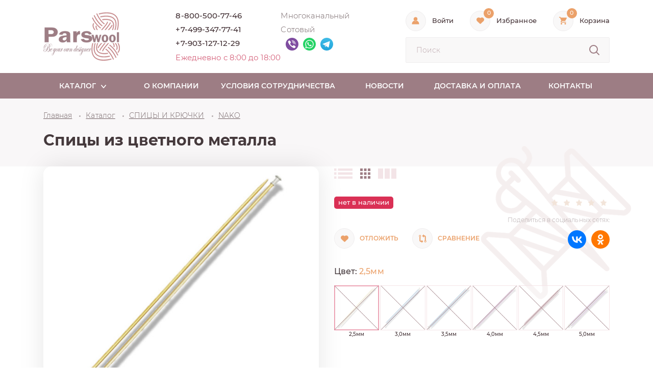

--- FILE ---
content_type: text/html; charset=UTF-8
request_url: https://parswool.ru/katalog/spitsy_i_kryuchki/nako_1/spitsy_iz_tsvetnogo_metalla/
body_size: 33214
content:
<!DOCTYPE html>
<html lang="ru-RU">
	<head itemscope itemtype="http://schema.org/WPHeader">
		<title itemprop="headline">Спицы из цветного металла | купить оптом в интернет-магазине</title>

		<link rel="apple-touch-icon" sizes="180x180" href="/local/templates/parswool/favicon/apple-touch-icon.png">
		<link rel="icon" type="image/png" sizes="32x32" href="/local/templates/parswool/favicon/favicon-32x32.png">
		<link rel="icon" type="image/png" sizes="16x16" href="/local/templates/parswool/favicon/favicon-16x16.png">
		<link rel="manifest" href="/local/templates/parswool/favicon/site.webmanifest">
		<link rel="mask-icon" href="/local/templates/parswool/favicon/safari-pinned-tab.svg" color="#5bbad5">
		<meta name="msapplication-TileColor" content="#ffffff">
		<meta name="theme-color" content="#ffffff">

		<meta name="viewport" content="width=device-width, initial-scale=1, maximum-scale=1">

		<meta property="og:url" content="https://parswool.ru">
		<meta property="og:type" content="website">
		<meta property="og:title" content="Спицы из цветного металла | купить оптом в интернет-магазине">
		<meta property="og:description" content="Спицы из цветного металла оптом от поставщика. Большой выбор аксессуаров для вязания, оптовая продажа. Доставка по РФ и СНГ. Цены от производителя!">
		<meta property="og:image" content="https://parswool.ru/upload/iblock/524/j0z9r5kz5j65qq7uxpy7b3kbma964ifh.jpeg">

		
				<meta charset="UTF-8">
				<meta name="description" content="Спицы из цветного металла оптом от поставщика. Большой выбор аксессуаров для вязания, оптовая продажа. Доставка по РФ и СНГ. Цены от производителя!" />

		
		<link rel="canonical" href="https://parswool.ru/katalog/spitsy_i_kryuchki/nako_1/spitsy_iz_tsvetnogo_metalla/" />
		
		<script data-skip-moving="true">(function(w, d, n) {var cl = "bx-core";var ht = d.documentElement;var htc = ht ? ht.className : undefined;if (htc === undefined || htc.indexOf(cl) !== -1){return;}var ua = n.userAgent;if (/(iPad;)|(iPhone;)/i.test(ua)){cl += " bx-ios";}else if (/Windows/i.test(ua)){cl += ' bx-win';}else if (/Macintosh/i.test(ua)){cl += " bx-mac";}else if (/Linux/i.test(ua) && !/Android/i.test(ua)){cl += " bx-linux";}else if (/Android/i.test(ua)){cl += " bx-android";}cl += (/(ipad|iphone|android|mobile|touch)/i.test(ua) ? " bx-touch" : " bx-no-touch");cl += w.devicePixelRatio && w.devicePixelRatio >= 2? " bx-retina": " bx-no-retina";if (/AppleWebKit/.test(ua)){cl += " bx-chrome";}else if (/Opera/.test(ua)){cl += " bx-opera";}else if (/Firefox/.test(ua)){cl += " bx-firefox";}ht.className = htc ? htc + " " + cl : cl;})(window, document, navigator);</script>


<link href="/bitrix/css/main/bootstrap.min.css?1762454189121326" type="text/css"  rel="stylesheet" />
<link href="/bitrix/js/ui/design-tokens/dist/ui.design-tokens.min.css?176250359123463" type="text/css"  rel="stylesheet" />
<link href="/bitrix/js/ui/fonts/opensans/ui.font.opensans.min.css?17624541622320" type="text/css"  rel="stylesheet" />
<link href="/bitrix/js/main/popup/dist/main.popup.bundle.min.css?176250389728056" type="text/css"  rel="stylesheet" />
<link href="/bitrix/css/main/themes/blue/style.min.css?1762454189331" type="text/css"  rel="stylesheet" />
<link href="/local/templates/parswool/components/bitrix/catalog/catalog/style.min.css?1762454159959" type="text/css"  rel="stylesheet" />
<link href="/local/templates/parswool/components/bitrix/catalog.compare.list/.default/style.css?17624541591265" type="text/css"  rel="stylesheet" />
<link href="/local/templates/parswool/components/bitrix/catalog.element/detail/style.css?176589266828133" type="text/css"  rel="stylesheet" />
<link href="/local/templates/parswool/components/bitrix/catalog.product.subscribe/.default/style.min.css?17624541591413" type="text/css"  rel="stylesheet" />
<link href="/local/templates/parswool/components/bitrix/catalog.socnets.buttons/template/style.css?1762454159148" type="text/css"  rel="stylesheet" />
<link href="/local/templates/parswool/components/bitrix/catalog.element/detail/themes/blue/style.min.css?1762454159902" type="text/css"  rel="stylesheet" />
<link href="/local/templates/parswool/components/bitrix/main.userconsent.request/userconsent/user_consent.min.css?17624541603628" type="text/css"  rel="stylesheet" />
<link href="/local/templates/parswool/assets/css/vendors.css?176245415934157" type="text/css"  data-template-style="true"  rel="stylesheet" />
<link href="/local/templates/parswool/assets/css/app.css?1767005830241392" type="text/css"  data-template-style="true"  rel="stylesheet" />
<link href="/local/templates/parswool/assets/css/custom.css?17667588295421" type="text/css"  data-template-style="true"  rel="stylesheet" />
		



<script type="extension/settings" data-extension="currency.currency-core">{"region":"ru"}</script>



			</head>

<body class="js-body">

<div class="wrapper">
	<header class="header js-header">
				<div class="header-top">
			<div class="container">
				<div class="row">
					<div class="col-12">
						<div class="header-top__content">
							<div class="header-top__logo">
								<a href="/"><img src="/local/templates/parswool/assets/img/logo.png" alt=""></a>							</div>
							<div class="header-contact js-header-contact">
								<div class="header-contact__close js-header-contact-close d-md-none">
									<svg class="icon ic-close ic-stroke" width="15" height="15">
										<use xlink:href="/local/templates/parswool/assets/sprites/sprite.svg#ic-close"></use>
									</svg>
								</div>

								<div class="header-contact__item">
	<div class="header-contact__phone">
		<a href="tel:+78005007746">8-800-500-77-46</a>
	</div>
	<div class="header-contact__info">Многоканальный</div>
</div>
<div class="header-contact__item">
	<a class="header-contact__phone" href="tel:+74993477741">+7-499-347-77-41</a>
	<div class="header-contact__info">Сотовый</div>
</div>
<div class="header-contact__item">
	<a class="header-contact__phone" href="tel:+79031271229">+7-903-127-12-29</a>
	<div class="header-contact__info">
		<div class="msg">
			<a class="msg__item" href="viber://chat?number=79031271229">
				<svg class="icon ic-viber" width="25" height="25">
					<use xlink:href="/local/templates/parswool/assets/sprites/sprite.svg#ic-viber"></use>
				</svg>
			</a>
			<a class="msg__item" href="https://api.whatsapp.com/send?phone=79031271229">
				<svg class="icon ic-whatsapp" width="25" height="25">
					<use xlink:href="/local/templates/parswool/assets/sprites/sprite.svg#ic-whatsapp"></use>
				</svg>
			</a>
			<a class="msg__item" href="https://t.me/PARSWOOLMessenger">
				<img src="/local/templates/parswool/assets/img/ic-telegram.svg" alt="">
			</a>
		</div>
	</div>
</div>
<div class="header-contact__item d-md-none">
	<div class="header-contact__info">
		Соцсети и каналы<br>
		<div class="msg">
			<a class="msg__item" href="https://vk.com/public114050989">
				<svg class="icon ic-vk" width="35" height="35">
					<use xlink:href="/local/templates/parswool/assets/sprites/sprite.svg#ic-vk"></use>
				</svg>
			</a>
						<a class="msg__item" href="https://twitter.com/parswool">
				<svg class="icon ic-twitter" width="35" height="35">
					<use xlink:href="/local/templates/parswool/assets/sprites/sprite.svg#ic-twitter"></use>
				</svg>
			</a>
						<a class="msg__item" href="https://www.youtube.com/channel/UCo9mMKdOsYnWBDSsPfDd_Og">
				<svg class="icon ic-youtube" width="35" height="35">
					<use xlink:href="/local/templates/parswool/assets/sprites/sprite.svg#ic-youtube"></use>
				</svg>
			</a>
			<a class="msg__item" href="https://ok.ru/group/52220943663239">
				<svg class="icon ic-ok" width="35" height="35">
					<use xlink:href="/local/templates/parswool/assets/sprites/sprite.svg#ic-ok"></use>
				</svg>
			</a>
			<a class="msg__item" href="https://t.me/Parswool">
				<img src="/local/templates/parswool/assets/img/ic-telegram.svg" alt="">
			</a>
			<a class="social__item" href="https://dzen.ru/id/670513e303818b6973ec39c6" target="_blank">
				<img src="/local/templates/parswool/assets/img/ic-dzen_.svg" alt="">
			</a>
			<a class="social__item" href="https://rutube.ru/channel/43907083" target="_blank">
				<img src="/local/templates/parswool/assets/img/ic-rutube___.svg" alt="">
			</a>
		</div>
	</div>
</div>

<div class="header-contact__item">
	<div class="header-contact__time">Ежедневно с 8:00 до 18:00</div>
</div>
															</div>

							<div class="header-top__action">
								<div class="header-top__action-list">
									<div class="header-action">
										<div class="header-action__content">
																																	<a class="header-action__icon js-enter" data-fancybox data-src="#authorization" href="javascript:;">
													<svg class="icon ic-user" width="15" height="15">
														<use xlink:href="/local/templates/parswool/assets/sprites/sprite.svg#ic-user"></use>
													</svg>
												</a>
												
												<a class="header-action__label js-enter" data-fancybox data-src="#authorization" href="javascript:;">
													Войти												</a>
											
											<div id="authorization" style="display: none;">
												
<div class="bx-system-auth-form js-system-auth-form">
	<div class="popup-form" class="">
		
													<form class="form-site" name="system_auth_form6zOYVN" method="post" target="_top" action="/katalog/spitsy_i_kryuchki/nako_1/spitsy_iz_tsvetnogo_metalla/">
				<div class="h1">Авторизация</div>

									<input type="hidden" name="backurl" value="/katalog/spitsy_i_kryuchki/nako_1/spitsy_iz_tsvetnogo_metalla/"/>
								
				<input type="hidden" name="AUTH_FORM" value="Y"/>
				<input type="hidden" name="TYPE" value="AUTH"/>

				<div class="form-site__error js-form-site-error"></div>
				
				<div class="form-site__content">
					<div class="form-site__item js-form-site-item">
						<div class="form-site__label">
							Логин						</div>
						<input type="text" name="USER_LOGIN" maxlength="30" value="" size="17"/>
											</div>

					<div class="form-site__item js-form-site-item">
						<div class="form-site__label">
							Пароль						</div>
						<input type="password" name="USER_PASSWORD" maxlength="30" size="17" autocomplete="off"/>
											</div>

											<div class="form-site__item js-form-site-item">
							<div class="input-check input-check_light">
								<input type="checkbox" id="USER_REMEMBER_frm" name="USER_REMEMBER" value="Y"/>

								<label class="input-check__label" for="USER_REMEMBER_frm" title="Запомнить меня на этом компьютере">
									<span class="input-check__mark">
										<svg class="icon ic-arrow-down" width="12" height="9">
											<use xlink:href="/local/templates/parswool/assets/sprites/sprite.svg#ic-arrow-down"></use>
										</svg>
									</span>
									<span class="input-check__text">Запомнить меня								</label>
							</div>
						</div>
					
					
											<div class="form-site__item js-form-site-item">
							<noindex><a href="/personal/registration/?register=yes&amp;backurl=%2Fkatalog%2Fspitsy_i_kryuchki%2Fnako_1%2Fspitsy_iz_tsvetnogo_metalla%2F" rel="nofollow">Регистрация</a></noindex>
						</div>
					
					<div class="form-site__item js-form-site-item">
						<noindex><a href="/personal/?forgot_password=yes&amp;backurl=%2Fkatalog%2Fspitsy_i_kryuchki%2Fnako_1%2Fspitsy_iz_tsvetnogo_metalla%2F" rel="nofollow">Забыли свой пароль?</a></noindex>
					</div>

					<div class="form-site__btn">
						<input class="btn js-btn-submit" type="submit" name="Login" onclick="yaCounter31206096.reachGoal('lk_enter_site');" value="Войти"/>
					</div>
				</div>
			</form>
			</div>
</div>
											</div>
										</div>
									</div>

									
									<div class="header-action">
										<div class="header-action__content">
											<a href="/basket/?wish=y" onclick="yaCounter31206096.reachGoal('cart_enter_site');" class="header-action__icon">
												<svg class="icon ic-heart" width="15" height="13">
													<use xlink:href="/local/templates/parswool/assets/sprites/sprite.svg#ic-heart"></use>
												</svg>
												<div class="header-action__score js-wishcount">0</div>
											</a>
											<a href="/basket/?wish=y" onclick="yaCounter31206096.reachGoal('cart_enter_site');" class="header-action__label">Избранное</a>
										</div>
									</div>

									<div id="bx_basketFKauiI" class="header-action"><!--'start_frame_cache_bx_basketFKauiI'-->	<div class="header-action__content">
		<a href="/basket/" onclick="yaCounter31206096.reachGoal('cart_enter_site');" class="header-action__icon">
			<svg class="icon ic-cart" width="15" height="15">
				<use xlink:href="/local/templates/parswool/assets/sprites/sprite.svg#ic-cart"></use>
			</svg>

								<div class="header-action__score">0</div>
						</a>

		<a href="/basket/" onclick="yaCounter31206096.reachGoal('cart_enter_site');" class="header-action__label">Корзина</a>
	</div>
<!--'end_frame_cache_bx_basketFKauiI'--></div>
								</div>
								
		<form id="title-search" action="/katalog/" class="form-search js-form-search d-none d-lg-block">
			<input id="title-search-input" type="text" name="q" value="" maxlength="50" autocomplete="off" placeholder="Поиск" class="js-search-input"/>
			<button type="submit" name="s" class="js-search-submit">
				<svg class="icon ic-search ic-stroke" width="24" height="24">
					<use xlink:href="/local/templates/parswool/assets/sprites/sprite.svg#ic-search"></use>
				</svg>
			</button>
		</form>
	
															</div>
						</div>
					</div>
				</div>
			</div>
		</div>

		<div class="top-panel d-lg-none">
			<div class="container">
				<div class="row">
					<div class="col-12">
						<div class="top-panel__content">
							<div class="top-panel__menu js-open-menu">
								<div class="ic-hamburger"><span></span></div>
								<span class="top-panel__menu-text">меню</span>
							</div>
							<div class="top-panel__action">
								
								<div class="top-panel__contact js-open-header-msg">
									<svg class="icon ic-chats" width="26" height="24">
										<use xlink:href="/local/templates/parswool/assets/sprites/sprite.svg?20260127210141#ic-chats"></use>
									</svg>
								</div>

								<div class="msg js-header-msg">
									<a class="msg__item" href="https://t.me/PARSWOOLMessenger">
										<svg class="icon ic-telegram-stroke" width="25" height="21">
											<use xlink:href="/local/templates/parswool/assets/sprites/sprite.svg?20260127210141#ic-telegram-stroke"></use>
										</svg>
										<span class="msg__label">Telegram</span>
									</a>

									<a class="msg__item" href="https://api.whatsapp.com/send?phone=79031271229">
										<svg class="icon ic-whatsapp-stroke" width="25" height="25">
											<use xlink:href="/local/templates/parswool/assets/sprites/sprite.svg?v=2#ic-whatsapp-stroke"></use>
										</svg>
										<span class="msg__label">Whatsapp</span>
									</a>

									<a class="msg__item" href="viber://chat?number=79031271229">
										<svg class="icon ic-viber-stroke" width="25" height="25">
											<use xlink:href="/local/templates/parswool/assets/sprites/sprite.svg?v=2#ic-viber-stroke"></use>
										</svg>
										<span class="msg__label">Viber</span>
									</a>
								</div>

								<div class="top-panel__phone d-md-none">
									<a href="tel:+78005007746">8-800-500-77-46</a>
								</div>

								<div class="unwrap-search">
									<div class="unwrap-search__btn js-open-search">
										<svg class="icon ic-search ic-stroke" width="24" height="24">
											<use xlink:href="/local/templates/parswool/assets/sprites/sprite.svg#ic-search"></use>
										</svg>
									</div>
									
		<form id="title-search2" action="/katalog/" class="form-search js-form-search js-form-search">
			<input id="title-search-input2" type="text" name="q" value="" maxlength="50" autocomplete="off" placeholder="Поиск" class="js-search-input"/>
			<button type="submit" name="s" class="js-search-submit">
				<svg class="icon ic-search ic-stroke" width="24" height="24">
					<use xlink:href="/local/templates/parswool/assets/sprites/sprite.svg#ic-search"></use>
				</svg>
			</button>
		</form>
	
																	</div>
							</div>
						</div>
					</div>
				</div>
			</div>
		</div>

		
		
	<nav class="main-menu js-main-menu d-none d-md-block">
		<div class="main-menu__content">
			<div class="container">
				<div class="row">
					<div class="col-12">
						<div class="main-menu__close js-main-menu-close d-lg-none">
							<svg class="icon ic-close ic-stroke" width="15" height="15">
								<use xlink:href="/local/templates/parswool/assets/sprites/sprite.svg#ic-close"></use>
							</svg>
							Закрыть меню						</div>
	
						<ul class="main-menu__list" itemscope itemtype="http://schema.org/SiteNavigationElement">
																																		<li class="main-menu__item js-main-menu-item main-menu__item_cat ">
											<a class="main-menu__link js-main-menu-link" href="/katalog/">
												<span class="main-menu__text">Каталог</span><span class="main-menu__arr js-main-menu-arr">
													<svg class="icon ic-arrow-down" width="10" height="7">
														<use xlink:href="/local/templates/parswool/assets/sprites/sprite.svg#ic-arrow-down"></use>
													</svg>
												</span>
											</a>
											<div class="cat-menu js-cat-menu">
												<div class="container">
													<div class="row">
														<div class="col-12">
															<div class="cat-menu__content">
																<ul class="cat-menu__list">
																																																																							<li class="cat-menu__item js-cat-menu-item" data-id="0">
																				<a class="cat-menu__link js-cat-menu-link" href="/katalog/pryazha_v_motkakh/">ПРЯЖА В МОТКАХ																					<span class="cat-menu__arr js-cat-menu-arr d-lg-none">
																						<svg class="icon ic-arrow-down" width="10" height="7">
																							<use xlink:href="/local/templates/parswool/assets/sprites/sprite.svg#ic-arrow-down"></use>
																						</svg>
																					</span>
																				</a>
																			</li>
																																																																																										<li class="cat-menu__item js-cat-menu-item" data-id="1">
																				<a class="cat-menu__link js-cat-menu-link" href="/katalog/pryazha_v_bobinakh/">ПРЯЖА В БОБИНАХ																					<span class="cat-menu__arr js-cat-menu-arr d-lg-none">
																						<svg class="icon ic-arrow-down" width="10" height="7">
																							<use xlink:href="/local/templates/parswool/assets/sprites/sprite.svg#ic-arrow-down"></use>
																						</svg>
																					</span>
																				</a>
																			</li>
																																																																																										<li class="cat-menu__item js-cat-menu-item active" data-id="2">
																				<a class="cat-menu__link js-cat-menu-link" >СПИЦЫ И КРЮЧКИ																					<span class="cat-menu__arr js-cat-menu-arr d-lg-none">
																						<svg class="icon ic-arrow-down" width="10" height="7">
																							<use xlink:href="/local/templates/parswool/assets/sprites/sprite.svg#ic-arrow-down"></use>
																						</svg>
																					</span>
																				</a>
																			</li>
																																																																																										<li class="cat-menu__item js-cat-menu-item" data-id="3">
																				<a class="cat-menu__link js-cat-menu-link" href="/katalog/aksessuary_dlya_vyazaniya/">Аксессуары для вязания																					<span class="cat-menu__arr js-cat-menu-arr d-lg-none">
																						<svg class="icon ic-arrow-down" width="10" height="7">
																							<use xlink:href="/local/templates/parswool/assets/sprites/sprite.svg#ic-arrow-down"></use>
																						</svg>
																					</span>
																				</a>
																			</li>
																																																																																										<li class="cat-menu__item js-cat-menu-item" data-id="4">
																				<a class="cat-menu__link js-cat-menu-link" href="/katalog/podarki_/">ПОДАРКИ 																					<span class="cat-menu__arr js-cat-menu-arr d-lg-none">
																						<svg class="icon ic-arrow-down" width="10" height="7">
																							<use xlink:href="/local/templates/parswool/assets/sprites/sprite.svg#ic-arrow-down"></use>
																						</svg>
																					</span>
																				</a>
																			</li>
																																																																					</ul>
	
																<div class="cat-menu-sub-wrap">
																																		
																																			
																			<ul class="cat-menu-sub js-cat-menu-sub" data-id="0">
																																									<li class="cat-menu-sub__item">
																						<a class="cat-menu-sub__img" href="/katalog/pryazha_v_motkakh/alize/">
																																														<img src="/upload/iblock/2f0/rtkpe6v30w7gmthy9ccgznrrk00qcne7.jpg" alt=""></a>
																																												<a class="cat-menu-sub__text" href="/katalog/pryazha_v_motkakh/alize/">ALIZE</a>
																					</li>
																																									<li class="cat-menu-sub__item">
																						<a class="cat-menu-sub__img" href="/katalog/pryazha_v_motkakh/bonbon/">
																																														<img src="/upload/iblock/62e/uwi7gdb00mfekbi0u64z9rmrtxj7v8ml.jpg" alt=""></a>
																																												<a class="cat-menu-sub__text" href="/katalog/pryazha_v_motkakh/bonbon/">BONBON</a>
																					</li>
																																									<li class="cat-menu-sub__item">
																						<a class="cat-menu-sub__img" href="/katalog/pryazha_v_motkakh/circulo/">
																																														<img src="/upload/iblock/996/rgoolqm1uqotwludtc3tyoeiw60vw40y.png" alt=""></a>
																																												<a class="cat-menu-sub__text" href="/katalog/pryazha_v_motkakh/circulo/">CIRCULO</a>
																					</li>
																																									<li class="cat-menu-sub__item">
																						<a class="cat-menu-sub__img" href="/katalog/pryazha_v_motkakh/chant/">
																																														<img src="/upload/iblock/39c/7szn4cz68l89s26jgfrm9le0m9qkm4ep.jpg" alt=""></a>
																																												<a class="cat-menu-sub__text" href="/katalog/pryazha_v_motkakh/chant/">Chanté</a>
																					</li>
																																									<li class="cat-menu-sub__item">
																						<a class="cat-menu-sub__img" href="/katalog/pryazha_v_motkakh/drops_design/">
																																														<img src="/upload/iblock/064/2zui676z16djyewm70n8for97y8so6kp.jpg" alt=""></a>
																																												<a class="cat-menu-sub__text" href="/katalog/pryazha_v_motkakh/drops_design/">DROPS DESIGN</a>
																					</li>
																																									<li class="cat-menu-sub__item">
																						<a class="cat-menu-sub__img" href="/katalog/pryazha_v_motkakh/etrofil/">
																																														<img src="/upload/iblock/ba0/kyrm8z08flpyp3ok7y8kg07v9n28tbuf.jpg" alt=""></a>
																																												<a class="cat-menu-sub__text" href="/katalog/pryazha_v_motkakh/etrofil/">ETROFIL</a>
																					</li>
																																									<li class="cat-menu-sub__item">
																						<a class="cat-menu-sub__img" href="/katalog/pryazha_v_motkakh/fibra_natura/">
																																														<img src="/upload/iblock/19c/w3a256mj5pe12fu8yho28mx34zlzioip.jpg" alt=""></a>
																																												<a class="cat-menu-sub__text" href="/katalog/pryazha_v_motkakh/fibra_natura/">FIBRA NATURA</a>
																					</li>
																																									<li class="cat-menu-sub__item">
																						<a class="cat-menu-sub__img" href="/katalog/pryazha_v_motkakh/filatura_di_crosa/">
																																														<img src="/upload/iblock/ad6/twx42qsabxeaz4pj7z0qh02vjzibag9g.jpg" alt=""></a>
																																												<a class="cat-menu-sub__text" href="/katalog/pryazha_v_motkakh/filatura_di_crosa/">FILATURA DI CROSA</a>
																					</li>
																																									<li class="cat-menu-sub__item">
																						<a class="cat-menu-sub__img" href="/katalog/pryazha_v_motkakh/gazzal/">
																																														<img src="/upload/iblock/365/bvy3gh3f8835g4wfitovhg4ca20c1l5d.jpg" alt=""></a>
																																												<a class="cat-menu-sub__text" href="/katalog/pryazha_v_motkakh/gazzal/">GAZZAL</a>
																					</li>
																																									<li class="cat-menu-sub__item">
																						<a class="cat-menu-sub__img" href="/katalog/pryazha_v_motkakh/haitong_textile_1/">
																																														<img src="/upload/iblock/5c4/nmdp0s3nyjbq77hljr3x0mmo5j6tmh8x.jpg" alt=""></a>
																																												<a class="cat-menu-sub__text" href="/katalog/pryazha_v_motkakh/haitong_textile_1/">HAITONG TEXTILЕ</a>
																					</li>
																																									<li class="cat-menu-sub__item">
																						<a class="cat-menu-sub__img" href="/katalog/pryazha_v_motkakh/himalaya_2/">
																																														<img src="/upload/iblock/2a7/wdgkfvj45hyj3357m4l4ngmdyziasj7g.png" alt=""></a>
																																												<a class="cat-menu-sub__text" href="/katalog/pryazha_v_motkakh/himalaya_2/">HiMALAYA</a>
																					</li>
																																									<li class="cat-menu-sub__item">
																						<a class="cat-menu-sub__img" href="/katalog/pryazha_v_motkakh/inchon_1/">
																																														<img src="/upload/iblock/fc2/2fxb37odmqd2os33d1bwknmzvqym1yh1.jpeg" alt=""></a>
																																												<a class="cat-menu-sub__text" href="/katalog/pryazha_v_motkakh/inchon_1/">INCHON</a>
																					</li>
																																									<li class="cat-menu-sub__item">
																						<a class="cat-menu-sub__img" href="/katalog/pryazha_v_motkakh/kartopu/">
																																														<img src="/upload/iblock/130/24a8j21kezs4rak9044ed17jdonksfvz.jpg" alt=""></a>
																																												<a class="cat-menu-sub__text" href="/katalog/pryazha_v_motkakh/kartopu/">KARTOPU</a>
																					</li>
																																									<li class="cat-menu-sub__item">
																						<a class="cat-menu-sub__img" href="/katalog/pryazha_v_motkakh/la_filati/">
																																														<img src="/upload/iblock/713/3z47teubddsifdtesq02sqqhhvkp83wf.png" alt=""></a>
																																												<a class="cat-menu-sub__text" href="/katalog/pryazha_v_motkakh/la_filati/">LA FILATI</a>
																					</li>
																																									<li class="cat-menu-sub__item">
																						<a class="cat-menu-sub__img" href="/katalog/pryazha_v_motkakh/lana_gatto/">
																																														<img src="/upload/iblock/2ba/jvbgh4kmzcddr78z5azesgj6tyl73d2g.jpg" alt=""></a>
																																												<a class="cat-menu-sub__text" href="/katalog/pryazha_v_motkakh/lana_gatto/">LANA GATTO</a>
																					</li>
																																									<li class="cat-menu-sub__item">
																						<a class="cat-menu-sub__img" href="/katalog/pryazha_v_motkakh/lanoso/">
																																														<img src="/upload/iblock/e00/550c1pzoerwebn4vjjvicfbp86up0m5g.jpg" alt=""></a>
																																												<a class="cat-menu-sub__text" href="/katalog/pryazha_v_motkakh/lanoso/">LANOSO</a>
																					</li>
																																									<li class="cat-menu-sub__item">
																						<a class="cat-menu-sub__img" href="/katalog/pryazha_v_motkakh/magic/">
																																														<img src="/upload/iblock/012/x91c8f96zd19ncpwl08gcpwcxwc0uikr.jpg" alt=""></a>
																																												<a class="cat-menu-sub__text" href="/katalog/pryazha_v_motkakh/magic/">MAGIC</a>
																					</li>
																																									<li class="cat-menu-sub__item">
																						<a class="cat-menu-sub__img" href="/katalog/pryazha_v_motkakh/menca/">
																																														<img src="/upload/iblock/cd2/wmt1kyjxj5lkmwlbelxcy7688hoxn7iq.jpg" alt=""></a>
																																												<a class="cat-menu-sub__text" href="/katalog/pryazha_v_motkakh/menca/">MENCA</a>
																					</li>
																																									<li class="cat-menu-sub__item">
																						<a class="cat-menu-sub__img" href="/katalog/pryazha_v_motkakh/nako/">
																																														<img src="/upload/iblock/5b5/qz5pfl6wi2kp17izd5vqw17ec1q0cmo6.png" alt=""></a>
																																												<a class="cat-menu-sub__text" href="/katalog/pryazha_v_motkakh/nako/">NAKO</a>
																					</li>
																																									<li class="cat-menu-sub__item">
																						<a class="cat-menu-sub__img" href="/katalog/pryazha_v_motkakh/nazli_gelin/">
																																														<img src="/upload/iblock/62e/h01kn5rdd6scpdi2ym24dcjncsioq4dg.jpeg" alt=""></a>
																																												<a class="cat-menu-sub__text" href="/katalog/pryazha_v_motkakh/nazli_gelin/">NAZLI GELIN</a>
																					</li>
																																									<li class="cat-menu-sub__item">
																						<a class="cat-menu-sub__img" href="/katalog/pryazha_v_motkakh/parswool/">
																																														<img src="/upload/iblock/b12/7w6v3d1kiadtaegm8yd4pjrayftm2z8i.png" alt=""></a>
																																												<a class="cat-menu-sub__text" href="/katalog/pryazha_v_motkakh/parswool/">PARSWOOL</a>
																					</li>
																																									<li class="cat-menu-sub__item">
																						<a class="cat-menu-sub__img" href="/katalog/pryazha_v_motkakh/rozetti/">
																																														<img src="/upload/iblock/406/9srq2rawjsviv2rq60md067ebh2n74ok.jpg" alt=""></a>
																																												<a class="cat-menu-sub__text" href="/katalog/pryazha_v_motkakh/rozetti/">ROZETTI</a>
																					</li>
																																									<li class="cat-menu-sub__item">
																						<a class="cat-menu-sub__img" href="/katalog/pryazha_v_motkakh/vita/">
																																														<img src="/upload/iblock/696/rufdgwsythr8qlvg6t62d1tsz87g17gh.jpg" alt=""></a>
																																												<a class="cat-menu-sub__text" href="/katalog/pryazha_v_motkakh/vita/">VITA</a>
																					</li>
																																									<li class="cat-menu-sub__item">
																						<a class="cat-menu-sub__img" href="/katalog/pryazha_v_motkakh/vita_cotton/">
																																														<img src="/upload/iblock/893/diy280cpnn71pa56wy46r7o7o3f6538n.jpg" alt=""></a>
																																												<a class="cat-menu-sub__text" href="/katalog/pryazha_v_motkakh/vita_cotton/">VITA COTTON</a>
																					</li>
																																									<li class="cat-menu-sub__item">
																						<a class="cat-menu-sub__img" href="/katalog/pryazha_v_motkakh/yarnart/">
																																														<img src="/upload/iblock/2c5/7nfkq3hjcufyw6ig0wupv07jlz0u78bg.jpg" alt=""></a>
																																												<a class="cat-menu-sub__text" href="/katalog/pryazha_v_motkakh/yarnart/">YARNART</a>
																					</li>
																																									<li class="cat-menu-sub__item">
																						<a class="cat-menu-sub__img" href="/katalog/pryazha_v_motkakh/kamteks/">
																																														<img src="/upload/iblock/9de/nqtzev0k9177pex3jz40qqiii43k9vgb.jpg" alt=""></a>
																																												<a class="cat-menu-sub__text" href="/katalog/pryazha_v_motkakh/kamteks/">КАМТЕКС</a>
																					</li>
																																									<li class="cat-menu-sub__item">
																						<a class="cat-menu-sub__img" href="/katalog/pryazha_v_motkakh/karachaevskaya_pryazha/">
																																														<img src="/upload/iblock/c2b/33jkncok1ntxq22lp4kswsfw1b0sishd.jpg" alt=""></a>
																																												<a class="cat-menu-sub__text" href="/katalog/pryazha_v_motkakh/karachaevskaya_pryazha/">КАРАЧАЕВСКАЯ ПРЯЖА</a>
																					</li>
																																									<li class="cat-menu-sub__item">
																						<a class="cat-menu-sub__img" href="/katalog/pryazha_v_motkakh/lama_ural/">
																																														<img src="/upload/iblock/509/gy9x12a3oqpr2m2ackdbch8lovx3qfqz.jpg" alt=""></a>
																																												<a class="cat-menu-sub__text" href="/katalog/pryazha_v_motkakh/lama_ural/">ЛАМА УРАЛ</a>
																					</li>
																																									<li class="cat-menu-sub__item">
																						<a class="cat-menu-sub__img" href="/katalog/pryazha_v_motkakh/pekhorskiy_tekstil/">
																																														<img src="/upload/iblock/bb6/drc5boz84r835o7udpicta3qbfhwluh6.jpg" alt=""></a>
																																												<a class="cat-menu-sub__text" href="/katalog/pryazha_v_motkakh/pekhorskiy_tekstil/">ПЕХОРСКИЙ ТЕКСТИЛЬ</a>
																					</li>
																																									<li class="cat-menu-sub__item">
																						<a class="cat-menu-sub__img" href="/katalog/pryazha_v_motkakh/pnk_im_kirov/">
																																														<img src="/upload/iblock/c58/cvmewrjk874sb0fpaa1zlt40812rkjia.jpg" alt=""></a>
																																												<a class="cat-menu-sub__text" href="/katalog/pryazha_v_motkakh/pnk_im_kirov/">ПНК.ИМ.КИРОВ</a>
																					</li>
																																									<li class="cat-menu-sub__item">
																						<a class="cat-menu-sub__img" href="/katalog/pryazha_v_motkakh/pryazha_semenovskaya/">
																																														<img src="/upload/iblock/457/6pg4g06aav744erdxpic875hoes43l44.jpg" alt=""></a>
																																												<a class="cat-menu-sub__text" href="/katalog/pryazha_v_motkakh/pryazha_semenovskaya/">ПРЯЖА СЕМЕНОВСКАЯ</a>
																					</li>
																																									<li class="cat-menu-sub__item">
																						<a class="cat-menu-sub__img" href="/katalog/pryazha_v_motkakh/tabletka_sherst/">
																																														<img src="/upload/iblock/a76/88i7g5gp6at8kf400s1tzmx8etgosafx.jpg" alt=""></a>
																																												<a class="cat-menu-sub__text" href="/katalog/pryazha_v_motkakh/tabletka_sherst/">ТАБЛЕTКА ШЕРСТЬ</a>
																					</li>
																																									<li class="cat-menu-sub__item">
																						<a class="cat-menu-sub__img" href="/katalog/pryazha_v_motkakh/troitskaya/">
																																														<img src="/upload/iblock/b83/ms7airp63fxnwqai8k9cr7xinv0k2el4.jpg" alt=""></a>
																																												<a class="cat-menu-sub__text" href="/katalog/pryazha_v_motkakh/troitskaya/">ТРОИЦКАЯ</a>
																					</li>
																																							</ul>
																																																																							
																			<ul class="cat-menu-sub js-cat-menu-sub" data-id="1">
																																									<li class="cat-menu-sub__item">
																						<a class="cat-menu-sub__img" href="/katalog/pryazha_v_bobinakh/haitong_textile/">
																																														<img src="/upload/iblock/5c4/nmdp0s3nyjbq77hljr3x0mmo5j6tmh8x.jpg" alt=""></a>
																																												<a class="cat-menu-sub__text" href="/katalog/pryazha_v_bobinakh/haitong_textile/">HAITONG TEXTILЕ</a>
																					</li>
																																									<li class="cat-menu-sub__item">
																						<a class="cat-menu-sub__img" href="/katalog/pryazha_v_bobinakh/himalaya_1/">
																																														<img src="/upload/iblock/2a7/wdgkfvj45hyj3357m4l4ngmdyziasj7g.png" alt=""></a>
																																												<a class="cat-menu-sub__text" href="/katalog/pryazha_v_bobinakh/himalaya_1/">HiMALAYА</a>
																					</li>
																																									<li class="cat-menu-sub__item">
																						<a class="cat-menu-sub__img" href="/katalog/pryazha_v_bobinakh/inchon/">
																																														<img src="/upload/iblock/fc2/2fxb37odmqd2os33d1bwknmzvqym1yh1.jpeg" alt=""></a>
																																												<a class="cat-menu-sub__text" href="/katalog/pryazha_v_bobinakh/inchon/">INCHON</a>
																					</li>
																																									<li class="cat-menu-sub__item">
																						<a class="cat-menu-sub__img" href="/katalog/pryazha_v_bobinakh/stok_iz_italii/">
																																														<img src="/upload/iblock/f32/wb2mqbwyzkuabo9vsy22wogahsgr833e.png" alt=""></a>
																																												<a class="cat-menu-sub__text" href="/katalog/pryazha_v_bobinakh/stok_iz_italii/">Сток из Италии</a>
																					</li>
																																							</ul>
																																																																							
																			<ul class="cat-menu-sub js-cat-menu-sub" data-id="2">
																																									<li class="cat-menu-sub__item">
																						<a class="cat-menu-sub__img" href="/katalog/spitsy_i_kryuchki/addi/">
																																														<img src="/upload/iblock/300/ftlqbfs5j2731ewhkxcn5n8sba65w6fz.png" alt=""></a>
																																												<a class="cat-menu-sub__text" href="/katalog/spitsy_i_kryuchki/addi/">ADDI</a>
																					</li>
																																									<li class="cat-menu-sub__item">
																						<a class="cat-menu-sub__img" href="/katalog/spitsy_i_kryuchki/classic_knit_1/">
																																														<img src="/upload/iblock/064/2zui676z16djyewm70n8for97y8so6kp.jpg" alt=""></a>
																																												<a class="cat-menu-sub__text" href="/katalog/spitsy_i_kryuchki/classic_knit_1/">CLASSIC KNIT</a>
																					</li>
																																									<li class="cat-menu-sub__item">
																						<a class="cat-menu-sub__img" href="/katalog/spitsy_i_kryuchki/chiaogoo/">
																																														<img src="/upload/iblock/3ba/rthvsukmcj8jsxdxbavwve3re4ktkrc5.png" alt=""></a>
																																												<a class="cat-menu-sub__text" href="/katalog/spitsy_i_kryuchki/chiaogoo/">ChiaoGoo</a>
																					</li>
																																									<li class="cat-menu-sub__item">
																						<a class="cat-menu-sub__img" href="/katalog/spitsy_i_kryuchki/drops_design_1/">
																																														<img src="/upload/iblock/064/2zui676z16djyewm70n8for97y8so6kp.jpg" alt=""></a>
																																												<a class="cat-menu-sub__text" href="/katalog/spitsy_i_kryuchki/drops_design_1/">DROPS DЕSIGN</a>
																					</li>
																																									<li class="cat-menu-sub__item">
																						<a class="cat-menu-sub__img" href="/katalog/spitsy_i_kryuchki/himalaya_3/">
																																														<img src="/upload/iblock/2a7/wdgkfvj45hyj3357m4l4ngmdyziasj7g.png" alt=""></a>
																																												<a class="cat-menu-sub__text" href="/katalog/spitsy_i_kryuchki/himalaya_3/">HiMALAYА</a>
																					</li>
																																									<li class="cat-menu-sub__item">
																						<a class="cat-menu-sub__img" href="/katalog/spitsy_i_kryuchki/knitpro/">
																																														<img src="/upload/iblock/80b/cyo2s6nhx559qyvnnx7rpokhgn2kik7m.jpg" alt=""></a>
																																												<a class="cat-menu-sub__text" href="/katalog/spitsy_i_kryuchki/knitpro/">KnitPro</a>
																					</li>
																																									<li class="cat-menu-sub__item">
																						<a class="cat-menu-sub__img" href="/katalog/spitsy_i_kryuchki/kartopu_1/">
																																														<img src="/upload/iblock/130/24a8j21kezs4rak9044ed17jdonksfvz.jpg" alt=""></a>
																																												<a class="cat-menu-sub__text" href="/katalog/spitsy_i_kryuchki/kartopu_1/">KАRTOPU</a>
																					</li>
																																									<li class="cat-menu-sub__item">
																						<a class="cat-menu-sub__img" href="/katalog/spitsy_i_kryuchki/lykke/">
																																														<img src="/upload/iblock/4d6/l252lop8a6glcz5410rlnylizj3or50o.png" alt=""></a>
																																												<a class="cat-menu-sub__text" href="/katalog/spitsy_i_kryuchki/lykke/">LYKKE</a>
																					</li>
																																									<li class="cat-menu-sub__item">
																						<a class="cat-menu-sub__img" href="/katalog/spitsy_i_kryuchki/nako_1/">
																																														<img src="/upload/iblock/5b5/qz5pfl6wi2kp17izd5vqw17ec1q0cmo6.png" alt=""></a>
																																												<a class="cat-menu-sub__text" href="/katalog/spitsy_i_kryuchki/nako_1/">NAKO</a>
																					</li>
																																									<li class="cat-menu-sub__item">
																						<a class="cat-menu-sub__img" href="/katalog/spitsy_i_kryuchki/parswool_knitting_accessories_1/">
																																														<img src="/upload/iblock/b12/7w6v3d1kiadtaegm8yd4pjrayftm2z8i.png" alt=""></a>
																																												<a class="cat-menu-sub__text" href="/katalog/spitsy_i_kryuchki/parswool_knitting_accessories_1/">PARSWOOL KNITTING ACCESSORIES</a>
																					</li>
																																									<li class="cat-menu-sub__item">
																						<a class="cat-menu-sub__img" href="/katalog/spitsy_i_kryuchki/seeknit/">
																																														<img src="/upload/iblock/09d/et43j3f09nky0ghkoonyi5g3ky1y0zn0.png" alt=""></a>
																																												<a class="cat-menu-sub__text" href="/katalog/spitsy_i_kryuchki/seeknit/">Seeknit</a>
																					</li>
																																							</ul>
																																																																							
																			<ul class="cat-menu-sub js-cat-menu-sub" data-id="3">
																																									<li class="cat-menu-sub__item">
																						<a class="cat-menu-sub__img" href="/katalog/aksessuary_dlya_vyazaniya/classic_knit/">
																																														<img src="/upload/iblock/064/2zui676z16djyewm70n8for97y8so6kp.jpg" alt=""></a>
																																												<a class="cat-menu-sub__text" href="/katalog/aksessuary_dlya_vyazaniya/classic_knit/">CLASSIC KNIT</a>
																					</li>
																																									<li class="cat-menu-sub__item">
																						<a class="cat-menu-sub__img" href="/katalog/aksessuary_dlya_vyazaniya/drops_pugovitsy/">
																																														<img src="/upload/iblock/064/2zui676z16djyewm70n8for97y8so6kp.jpg" alt=""></a>
																																												<a class="cat-menu-sub__text" href="/katalog/aksessuary_dlya_vyazaniya/drops_pugovitsy/">DROPS ПУГОВИЦЫ</a>
																					</li>
																																									<li class="cat-menu-sub__item">
																						<a class="cat-menu-sub__img" href="/katalog/aksessuary_dlya_vyazaniya/hemline/">
																																														<img src="/upload/iblock/348/h09gnetbmx3h3prodv4ialg5y5db6dzx.png" alt=""></a>
																																												<a class="cat-menu-sub__text" href="/katalog/aksessuary_dlya_vyazaniya/hemline/">HEMLINE</a>
																					</li>
																																									<li class="cat-menu-sub__item">
																						<a class="cat-menu-sub__img" href="/katalog/aksessuary_dlya_vyazaniya/parswool_knitting_accessories/">
																																														<img src="/upload/iblock/b12/7w6v3d1kiadtaegm8yd4pjrayftm2z8i.png" alt=""></a>
																																												<a class="cat-menu-sub__text" href="/katalog/aksessuary_dlya_vyazaniya/parswool_knitting_accessories/">PARSWOOL KNITTING ACCESSORIES</a>
																					</li>
																																							</ul>
																																																																							
																			<ul class="cat-menu-sub js-cat-menu-sub" data-id="4">
																																									<li class="cat-menu-sub__item">
																						<a class="cat-menu-sub__img" href="/katalog/podarki_/himalaya/">
																																														<img src="/upload/iblock/2a7/wdgkfvj45hyj3357m4l4ngmdyziasj7g.png" alt=""></a>
																																												<a class="cat-menu-sub__text" href="/katalog/podarki_/himalaya/">HiMALAYA</a>
																					</li>
																																									<li class="cat-menu-sub__item">
																						<a class="cat-menu-sub__img" href="/katalog/podarki_/troika/">
																																														<img src="/upload/iblock/813/wc6sr1g2xqw2nm13xw0ia6kanl4pkk4z.png" alt=""></a>
																																												<a class="cat-menu-sub__text" href="/katalog/podarki_/troika/">TROIKA</a>
																					</li>
																																							</ul>
																																																																					</div>
															</div>
														</div>
													</div>
												</div>
											</div>
										</li>
																																									<li class="main-menu__item" >
										<a class="main-menu__link js-main-menu-link" href="/about/" itemprop="url">
											<span class="main-menu__text" itemprop="name">
												О компании											</span>
										</a>
									</li>
																																<li class="main-menu__item" >
										<a class="main-menu__link js-main-menu-link" href="/usloviya-sotrudnichestva/" itemprop="url">
											<span class="main-menu__text" itemprop="name">
												Условия сотрудничества											</span>
										</a>
									</li>
																																<li class="main-menu__item" >
										<a class="main-menu__link js-main-menu-link" href="/novosti/" itemprop="url">
											<span class="main-menu__text" itemprop="name">
												Новости											</span>
										</a>
									</li>
																																<li class="main-menu__item" >
										<a class="main-menu__link js-main-menu-link" href="/dostavka/" itemprop="url">
											<span class="main-menu__text" itemprop="name">
												Доставка и оплата											</span>
										</a>
									</li>
																																<li class="main-menu__item" >
										<a class="main-menu__link js-main-menu-link" href="/contacts/" itemprop="url">
											<span class="main-menu__text" itemprop="name">
												Контакты											</span>
										</a>
									</li>
																					</ul>
					</div>
				</div>
			</div>
		</div>
	</nav>
		
		<nav class="mobile-menu js-mobile-menu d-md-none">
			<div class="mobile-menu__top">
				<div class="mobile-menu__logo">
											<a href="/"><img src="/local/templates/parswool/assets/img/logo-white.png" alt=""></a>
									</div>

				<div class="mobile-menu__auth-wrap">
					<a href="/personal/" class="mobile-menu__auth">
						<svg class='icon ic-user' width='15' height='15'>
							<use xlink:href='/local/templates/parswool/assets/sprites/sprite.svg#ic-user'></use>
						</svg>
	
													Войти											</a>
	
											<br>
						<a href="/personal/registration/" class="mobile-menu__reg">
							<svg class='icon ic-user' width='15' height='15'>
								<use xlink:href='/local/templates/parswool/assets/sprites/sprite.svg#ic-user'></use>
							</svg>
							Регистрация						</a>
									</div>
			
				<div class="mobile-menu__close js-mobile-menu-close">
					<svg class="icon ic-close ic-stroke" width="15" height="15">
						<use xlink:href="/local/templates/parswool/assets/sprites/sprite.svg#ic-close"></use>
					</svg>
				</div>
			</div>

			
	
	<ul class="mobile-menu__list">
		
		
						<li class="mobile-menu__item">
			<a class="mobile-menu__link js-mobile-menu-link" href="/katalog/">
				<span class="mobile-menu__text">Каталог</span>
				<span class="mobile-menu__arr js-mobile-menu-arr active">
					<svg class="icon ic-arrow-down" width="10" height="7">
						<use xlink:href="/local/templates/parswool/assets/sprites/sprite.svg#ic-arrow-down"></use>
					</svg>
				</span>
			</a>

			<ul class="mobile-menu__sub js-mobile-menu-sub" style="display: block;">
										
						
						
		
								<li class="mobile-menu__sub-item">
					<a class="mobile-menu__sub-link js-mobile-menu-link" href="/katalog/pryazha_v_motkakh/">ПРЯЖА В МОТКАХ						<span class="mobile-menu__arr js-mobile-menu-arr">
							<svg class="icon ic-arrow-down" width="10" height="7">
								<use xlink:href="/local/templates/parswool/assets/sprites/sprite.svg#ic-arrow-down"></use>
							</svg>
						</span>
					</a>

					<ul class="mobile-menu__sub js-mobile-menu-sub" >
												
						
						
		
																	<li class="mobile-menu__sub-item">
									<a class="mobile-menu__sub-link" href="/katalog/pryazha_v_motkakh/alize/">ALIZE</a>
								</li>
													
						
						
		
																	<li class="mobile-menu__sub-item">
									<a class="mobile-menu__sub-link" href="/katalog/pryazha_v_motkakh/bonbon/">BONBON</a>
								</li>
													
						
						
		
																	<li class="mobile-menu__sub-item">
									<a class="mobile-menu__sub-link" href="/katalog/pryazha_v_motkakh/circulo/">CIRCULO</a>
								</li>
													
						
						
		
																	<li class="mobile-menu__sub-item">
									<a class="mobile-menu__sub-link" href="/katalog/pryazha_v_motkakh/chant/">Chanté</a>
								</li>
													
						
						
		
																	<li class="mobile-menu__sub-item">
									<a class="mobile-menu__sub-link" href="/katalog/pryazha_v_motkakh/drops_design/">DROPS DESIGN</a>
								</li>
													
						
						
		
																	<li class="mobile-menu__sub-item">
									<a class="mobile-menu__sub-link" href="/katalog/pryazha_v_motkakh/etrofil/">ETROFIL</a>
								</li>
													
						
						
		
																	<li class="mobile-menu__sub-item">
									<a class="mobile-menu__sub-link" href="/katalog/pryazha_v_motkakh/fibra_natura/">FIBRA NATURA</a>
								</li>
													
						
						
		
																	<li class="mobile-menu__sub-item">
									<a class="mobile-menu__sub-link" href="/katalog/pryazha_v_motkakh/filatura_di_crosa/">FILATURA DI CROSA</a>
								</li>
													
						
						
		
																	<li class="mobile-menu__sub-item">
									<a class="mobile-menu__sub-link" href="/katalog/pryazha_v_motkakh/gazzal/">GAZZAL</a>
								</li>
													
						
						
		
																	<li class="mobile-menu__sub-item">
									<a class="mobile-menu__sub-link" href="/katalog/pryazha_v_motkakh/haitong_textile_1/">HAITONG TEXTILЕ</a>
								</li>
													
						
						
		
																	<li class="mobile-menu__sub-item">
									<a class="mobile-menu__sub-link" href="/katalog/pryazha_v_motkakh/himalaya_2/">HiMALAYA</a>
								</li>
													
						
						
		
																	<li class="mobile-menu__sub-item">
									<a class="mobile-menu__sub-link" href="/katalog/pryazha_v_motkakh/inchon_1/">INCHON</a>
								</li>
													
						
						
		
																	<li class="mobile-menu__sub-item">
									<a class="mobile-menu__sub-link" href="/katalog/pryazha_v_motkakh/kartopu/">KARTOPU</a>
								</li>
													
						
						
		
																	<li class="mobile-menu__sub-item">
									<a class="mobile-menu__sub-link" href="/katalog/pryazha_v_motkakh/la_filati/">LA FILATI</a>
								</li>
													
						
						
		
																	<li class="mobile-menu__sub-item">
									<a class="mobile-menu__sub-link" href="/katalog/pryazha_v_motkakh/lana_gatto/">LANA GATTO</a>
								</li>
													
						
						
		
																	<li class="mobile-menu__sub-item">
									<a class="mobile-menu__sub-link" href="/katalog/pryazha_v_motkakh/lanoso/">LANOSO</a>
								</li>
													
						
						
		
																	<li class="mobile-menu__sub-item">
									<a class="mobile-menu__sub-link" href="/katalog/pryazha_v_motkakh/magic/">MAGIC</a>
								</li>
													
						
						
		
																	<li class="mobile-menu__sub-item">
									<a class="mobile-menu__sub-link" href="/katalog/pryazha_v_motkakh/menca/">MENCA</a>
								</li>
													
						
						
		
																	<li class="mobile-menu__sub-item">
									<a class="mobile-menu__sub-link" href="/katalog/pryazha_v_motkakh/nako/">NAKO</a>
								</li>
													
						
						
		
																	<li class="mobile-menu__sub-item">
									<a class="mobile-menu__sub-link" href="/katalog/pryazha_v_motkakh/nazli_gelin/">NAZLI GELIN</a>
								</li>
													
						
						
		
																	<li class="mobile-menu__sub-item">
									<a class="mobile-menu__sub-link" href="/katalog/pryazha_v_motkakh/parswool/">PARSWOOL</a>
								</li>
													
						
						
		
																	<li class="mobile-menu__sub-item">
									<a class="mobile-menu__sub-link" href="/katalog/pryazha_v_motkakh/rozetti/">ROZETTI</a>
								</li>
													
						
						
		
																	<li class="mobile-menu__sub-item">
									<a class="mobile-menu__sub-link" href="/katalog/pryazha_v_motkakh/vita/">VITA</a>
								</li>
													
						
						
		
																	<li class="mobile-menu__sub-item">
									<a class="mobile-menu__sub-link" href="/katalog/pryazha_v_motkakh/vita_cotton/">VITA COTTON</a>
								</li>
													
						
						
		
																	<li class="mobile-menu__sub-item">
									<a class="mobile-menu__sub-link" href="/katalog/pryazha_v_motkakh/yarnart/">YARNART</a>
								</li>
													
						
						
		
																	<li class="mobile-menu__sub-item">
									<a class="mobile-menu__sub-link" href="/katalog/pryazha_v_motkakh/kamteks/">КАМТЕКС</a>
								</li>
													
						
						
		
																	<li class="mobile-menu__sub-item">
									<a class="mobile-menu__sub-link" href="/katalog/pryazha_v_motkakh/karachaevskaya_pryazha/">КАРАЧАЕВСКАЯ ПРЯЖА</a>
								</li>
													
						
						
		
																	<li class="mobile-menu__sub-item">
									<a class="mobile-menu__sub-link" href="/katalog/pryazha_v_motkakh/lama_ural/">ЛАМА УРАЛ</a>
								</li>
													
						
						
		
																	<li class="mobile-menu__sub-item">
									<a class="mobile-menu__sub-link" href="/katalog/pryazha_v_motkakh/pekhorskiy_tekstil/">ПЕХОРСКИЙ ТЕКСТИЛЬ</a>
								</li>
													
						
						
		
																	<li class="mobile-menu__sub-item">
									<a class="mobile-menu__sub-link" href="/katalog/pryazha_v_motkakh/pnk_im_kirov/">ПНК.ИМ.КИРОВ</a>
								</li>
													
						
						
		
																	<li class="mobile-menu__sub-item">
									<a class="mobile-menu__sub-link" href="/katalog/pryazha_v_motkakh/pryazha_semenovskaya/">ПРЯЖА СЕМЕНОВСКАЯ</a>
								</li>
													
						
						
		
																	<li class="mobile-menu__sub-item">
									<a class="mobile-menu__sub-link" href="/katalog/pryazha_v_motkakh/tabletka_sherst/">ТАБЛЕTКА ШЕРСТЬ</a>
								</li>
													
						
						
		
																	<li class="mobile-menu__sub-item">
									<a class="mobile-menu__sub-link" href="/katalog/pryazha_v_motkakh/troitskaya/">ТРОИЦКАЯ</a>
								</li>
													
						
						
					</ul></li>		
								<li class="mobile-menu__sub-item">
					<a class="mobile-menu__sub-link js-mobile-menu-link" href="/katalog/pryazha_v_bobinakh/">ПРЯЖА В БОБИНАХ						<span class="mobile-menu__arr js-mobile-menu-arr">
							<svg class="icon ic-arrow-down" width="10" height="7">
								<use xlink:href="/local/templates/parswool/assets/sprites/sprite.svg#ic-arrow-down"></use>
							</svg>
						</span>
					</a>

					<ul class="mobile-menu__sub js-mobile-menu-sub" >
												
						
						
		
																	<li class="mobile-menu__sub-item">
									<a class="mobile-menu__sub-link" href="/katalog/pryazha_v_bobinakh/haitong_textile/">HAITONG TEXTILЕ</a>
								</li>
													
						
						
		
																	<li class="mobile-menu__sub-item">
									<a class="mobile-menu__sub-link" href="/katalog/pryazha_v_bobinakh/himalaya_1/">HiMALAYА</a>
								</li>
													
						
						
		
																	<li class="mobile-menu__sub-item">
									<a class="mobile-menu__sub-link" href="/katalog/pryazha_v_bobinakh/inchon/">INCHON</a>
								</li>
													
						
						
		
																	<li class="mobile-menu__sub-item">
									<a class="mobile-menu__sub-link" href="/katalog/pryazha_v_bobinakh/stok_iz_italii/">Сток из Италии</a>
								</li>
													
						
						
					</ul></li>		
								<li class="mobile-menu__sub-item">
					<a class="mobile-menu__sub-link js-mobile-menu-link" href="/katalog/spitsy_i_kryuchki/">СПИЦЫ И КРЮЧКИ						<span class="mobile-menu__arr js-mobile-menu-arr active">
							<svg class="icon ic-arrow-down" width="10" height="7">
								<use xlink:href="/local/templates/parswool/assets/sprites/sprite.svg#ic-arrow-down"></use>
							</svg>
						</span>
					</a>

					<ul class="mobile-menu__sub js-mobile-menu-sub" style="display: block;">
												
						
						
		
																	<li class="mobile-menu__sub-item">
									<a class="mobile-menu__sub-link" href="/katalog/spitsy_i_kryuchki/addi/">ADDI</a>
								</li>
													
						
						
		
																	<li class="mobile-menu__sub-item">
									<a class="mobile-menu__sub-link" href="/katalog/spitsy_i_kryuchki/classic_knit_1/">CLASSIC KNIT</a>
								</li>
													
						
						
		
																	<li class="mobile-menu__sub-item">
									<a class="mobile-menu__sub-link" href="/katalog/spitsy_i_kryuchki/chiaogoo/">ChiaoGoo</a>
								</li>
													
						
						
		
																	<li class="mobile-menu__sub-item">
									<a class="mobile-menu__sub-link" href="/katalog/spitsy_i_kryuchki/drops_design_1/">DROPS DЕSIGN</a>
								</li>
													
						
						
		
																	<li class="mobile-menu__sub-item">
									<a class="mobile-menu__sub-link" href="/katalog/spitsy_i_kryuchki/himalaya_3/">HiMALAYА</a>
								</li>
													
						
						
		
																	<li class="mobile-menu__sub-item">
									<a class="mobile-menu__sub-link" href="/katalog/spitsy_i_kryuchki/knitpro/">KnitPro</a>
								</li>
													
						
						
		
																	<li class="mobile-menu__sub-item">
									<a class="mobile-menu__sub-link" href="/katalog/spitsy_i_kryuchki/kartopu_1/">KАRTOPU</a>
								</li>
													
						
						
		
																	<li class="mobile-menu__sub-item">
									<a class="mobile-menu__sub-link" href="/katalog/spitsy_i_kryuchki/lykke/">LYKKE</a>
								</li>
													
						
						
		
																	<li class="mobile-menu__sub-item active">
									<a class="mobile-menu__sub-link" href="/katalog/spitsy_i_kryuchki/nako_1/">NAKO</a>
								</li>
													
						
						
		
																	<li class="mobile-menu__sub-item">
									<a class="mobile-menu__sub-link" href="/katalog/spitsy_i_kryuchki/parswool_knitting_accessories_1/">PARSWOOL KNITTING ACCESSORIES</a>
								</li>
													
						
						
		
																	<li class="mobile-menu__sub-item">
									<a class="mobile-menu__sub-link" href="/katalog/spitsy_i_kryuchki/seeknit/">Seeknit</a>
								</li>
													
						
						
					</ul></li>		
								<li class="mobile-menu__sub-item">
					<a class="mobile-menu__sub-link js-mobile-menu-link" href="/katalog/aksessuary_dlya_vyazaniya/">Аксессуары для вязания						<span class="mobile-menu__arr js-mobile-menu-arr">
							<svg class="icon ic-arrow-down" width="10" height="7">
								<use xlink:href="/local/templates/parswool/assets/sprites/sprite.svg#ic-arrow-down"></use>
							</svg>
						</span>
					</a>

					<ul class="mobile-menu__sub js-mobile-menu-sub" >
												
						
						
		
																	<li class="mobile-menu__sub-item">
									<a class="mobile-menu__sub-link" href="/katalog/aksessuary_dlya_vyazaniya/classic_knit/">CLASSIC KNIT</a>
								</li>
													
						
						
		
																	<li class="mobile-menu__sub-item">
									<a class="mobile-menu__sub-link" href="/katalog/aksessuary_dlya_vyazaniya/drops_pugovitsy/">DROPS ПУГОВИЦЫ</a>
								</li>
													
						
						
		
																	<li class="mobile-menu__sub-item">
									<a class="mobile-menu__sub-link" href="/katalog/aksessuary_dlya_vyazaniya/hemline/">HEMLINE</a>
								</li>
													
						
						
		
																	<li class="mobile-menu__sub-item">
									<a class="mobile-menu__sub-link" href="/katalog/aksessuary_dlya_vyazaniya/parswool_knitting_accessories/">PARSWOOL KNITTING ACCESSORIES</a>
								</li>
													
						
						
					</ul></li>		
								<li class="mobile-menu__sub-item">
					<a class="mobile-menu__sub-link js-mobile-menu-link" href="/katalog/podarki_/">ПОДАРКИ 						<span class="mobile-menu__arr js-mobile-menu-arr">
							<svg class="icon ic-arrow-down" width="10" height="7">
								<use xlink:href="/local/templates/parswool/assets/sprites/sprite.svg#ic-arrow-down"></use>
							</svg>
						</span>
					</a>

					<ul class="mobile-menu__sub js-mobile-menu-sub" >
												
						
						
		
																	<li class="mobile-menu__sub-item">
									<a class="mobile-menu__sub-link" href="/katalog/podarki_/himalaya/">HiMALAYA</a>
								</li>
													
						
						
		
																	<li class="mobile-menu__sub-item">
									<a class="mobile-menu__sub-link" href="/katalog/podarki_/troika/">TROIKA</a>
								</li>
													
						
						
					</ul></li></ul></li>		
																	<li class="mobile-menu__item">
									<a class="mobile-menu__link js-mobile-menu-link" href="/about/"><span class="mobile-menu__text">О компании</span></a>
								</li>
													
						
						
		
																	<li class="mobile-menu__item">
									<a class="mobile-menu__link js-mobile-menu-link" href="/usloviya-sotrudnichestva/"><span class="mobile-menu__text">Условия сотрудничества</span></a>
								</li>
													
						
						
		
																	<li class="mobile-menu__item">
									<a class="mobile-menu__link js-mobile-menu-link" href="/novosti/"><span class="mobile-menu__text">Новости</span></a>
								</li>
													
						
						
		
																	<li class="mobile-menu__item">
									<a class="mobile-menu__link js-mobile-menu-link" href="/dostavka/"><span class="mobile-menu__text">Доставка и оплата</span></a>
								</li>
													
						
						
		
																	<li class="mobile-menu__item">
									<a class="mobile-menu__link js-mobile-menu-link" href="/contacts/"><span class="mobile-menu__text">Контакты</span></a>
								</li>
													
						
						
											</ul>
	

			<div class="header-contact">
				<div class="header-contact__item">
	<div class="header-contact__phone">
		<a href="tel:+78005007746">8-800-500-77-46</a>
	</div>
	<div class="header-contact__info">Многоканальный</div>
</div>
<div class="header-contact__item">
	<a class="header-contact__phone" href="tel:+74993477741">+7-499-347-77-41</a>
	<div class="header-contact__info">Сотовый</div>
</div>
<div class="header-contact__item">
	<a class="header-contact__phone" href="tel:+79031271229">+7-903-127-12-29</a>
	<div class="header-contact__info">
		<div class="msg">
			<a class="msg__item" href="viber://chat?number=79031271229">
				<svg class="icon ic-viber" width="25" height="25">
					<use xlink:href="/local/templates/parswool/assets/sprites/sprite.svg#ic-viber"></use>
				</svg>
			</a>
			<a class="msg__item" href="https://api.whatsapp.com/send?phone=79031271229">
				<svg class="icon ic-whatsapp" width="25" height="25">
					<use xlink:href="/local/templates/parswool/assets/sprites/sprite.svg#ic-whatsapp"></use>
				</svg>
			</a>
			<a class="msg__item" href="https://t.me/PARSWOOLMessenger">
				<img src="/local/templates/parswool/assets/img/ic-telegram.svg" alt="">
			</a>
		</div>
	</div>
</div>
<div class="header-contact__item d-md-none">
	<div class="header-contact__info">
		Соцсети и каналы<br>
		<div class="msg">
			<a class="msg__item" href="https://vk.com/public114050989">
				<svg class="icon ic-vk" width="35" height="35">
					<use xlink:href="/local/templates/parswool/assets/sprites/sprite.svg#ic-vk"></use>
				</svg>
			</a>
						<a class="msg__item" href="https://twitter.com/parswool">
				<svg class="icon ic-twitter" width="35" height="35">
					<use xlink:href="/local/templates/parswool/assets/sprites/sprite.svg#ic-twitter"></use>
				</svg>
			</a>
						<a class="msg__item" href="https://www.youtube.com/channel/UCo9mMKdOsYnWBDSsPfDd_Og">
				<svg class="icon ic-youtube" width="35" height="35">
					<use xlink:href="/local/templates/parswool/assets/sprites/sprite.svg#ic-youtube"></use>
				</svg>
			</a>
			<a class="msg__item" href="https://ok.ru/group/52220943663239">
				<svg class="icon ic-ok" width="35" height="35">
					<use xlink:href="/local/templates/parswool/assets/sprites/sprite.svg#ic-ok"></use>
				</svg>
			</a>
			<a class="msg__item" href="https://t.me/Parswool">
				<img src="/local/templates/parswool/assets/img/ic-telegram.svg" alt="">
			</a>
			<a class="social__item" href="https://dzen.ru/id/670513e303818b6973ec39c6" target="_blank">
				<img src="/local/templates/parswool/assets/img/ic-dzen_.svg" alt="">
			</a>
			<a class="social__item" href="https://rutube.ru/channel/43907083" target="_blank">
				<img src="/local/templates/parswool/assets/img/ic-rutube___.svg" alt="">
			</a>
		</div>
	</div>
</div>

<div class="header-contact__item">
	<div class="header-contact__time">Ежедневно с 8:00 до 18:00</div>
</div>			</div>

					</nav>

		<div class="sticky-header js-sticky-header">
			<div class="container">
				<div class="row">
					<div class="col-12">
						<div class="sticky-header__content">
							<div class="sticky-header__logo">
																	<a href="/"><img src="/local/templates/parswool/assets/img/logo.png" alt=""></a>
															</div>

							<div class="sticky-header-menu js-sticky-header-menu d-lg-none">
								<div class="sticky-header-menu__content">
									<div class="ic-hamburger"><span></span></div><span class="sticky-header-menu__text">Каталог</span>
								</div>
							</div>

							<div class="sticky-header__search">
								
		<form id="title-search3" action="/katalog/" class="form-search js-form-search d-none d-lg-block">
			<input id="title-search-input3" type="text" name="q" value="" maxlength="50" autocomplete="off" placeholder="Поиск" class="js-search-input"/>
			<button type="submit" name="s" class="js-search-submit">
				<svg class="icon ic-search ic-stroke" width="24" height="24">
					<use xlink:href="/local/templates/parswool/assets/sprites/sprite.svg#ic-search"></use>
				</svg>
			</button>
		</form>
	
							</div>

							<div class="sticky-header__action">
								<div class="header-action">
									<div class="header-action__content">
																					<a class="header-action__icon" data-fancybox data-src="#authorization" href="javascript:;">
												<svg class="icon ic-user" width="15" height="15">
													<use xlink:href="/local/templates/parswool/assets/sprites/sprite.svg#ic-user"></use>
												</svg>
											</a>
											
											<a class="header-action__label" data-fancybox data-src="#authorization" href="javascript:;">
												Войти											</a>
										
																			</div>
								</div>

								
								<div class="header-action">
									<div class="header-action__content">
										<a href="/basket/?wish=y" onclick="yaCounter31206096.reachGoal('cart_enter_site');" class="header-action__icon">
											<svg class="icon ic-heart" width="15" height="13">
												<use xlink:href="/local/templates/parswool/assets/sprites/sprite.svg#ic-heart"></use>
											</svg>
											<div class="header-action__score js-wishcount">0</div>
										</a>
										<a href="/basket/?wish=y" onclick="yaCounter31206096.reachGoal('cart_enter_site');" class="header-action__label">Избранное</a>
									</div>
								</div>

								<div id="bx_basketT0kNhm" class="header-action"><!--'start_frame_cache_bx_basketT0kNhm'-->	<div class="header-action__content">
		<a href="/basket/" onclick="yaCounter31206096.reachGoal('cart_enter_site');" class="header-action__icon">
			<svg class="icon ic-cart" width="15" height="15">
				<use xlink:href="/local/templates/parswool/assets/sprites/sprite.svg#ic-cart"></use>
			</svg>

								<div class="header-action__score">0</div>
						</a>

		<a href="/basket/" onclick="yaCounter31206096.reachGoal('cart_enter_site');" class="header-action__label">Корзина</a>
	</div>
<!--'end_frame_cache_bx_basketT0kNhm'--></div>
							</div>
						</div>
					</div>
				</div>
			</div>
		</div>
	</header>
	<main>

	<div class="page-top " >
		
				<div class="breadcrumbs-wrap breadcrumbs-wrap_grey 	breadcrumbs_last-hide
">
			<div class="container"><div class="row"><div class="col-12"><ul class="breadcrumbs" itemscope itemtype="https://schema.org/BreadcrumbList">
			<li class="breadcrumbs__item" id="bx_breadcrumb_0" itemprop="itemListElement" itemscope itemtype="https://schema.org/ListItem">
				
				<a href="/" title="Главная" class="breadcrumbs__link" itemprop="item"><span itemprop="name">Главная</span></a>
				<meta itemprop="position" content="1" />
			</li>
			<li class="breadcrumbs__item" id="bx_breadcrumb_1" itemprop="itemListElement" itemscope itemtype="https://schema.org/ListItem">
				
				<a href="/katalog/" title="Каталог" class="breadcrumbs__link" itemprop="item"><span itemprop="name">Каталог</span></a>
				<meta itemprop="position" content="2" />
			</li>
			<li class="breadcrumbs__item" id="bx_breadcrumb_2" itemprop="itemListElement" itemscope itemtype="https://schema.org/ListItem">
				
				<a href="/katalog/spitsy_i_kryuchki/" title="СПИЦЫ И КРЮЧКИ" class="breadcrumbs__link" itemprop="item"><span itemprop="name">СПИЦЫ И КРЮЧКИ</span></a>
				<meta itemprop="position" content="3" />
			</li>
			<li class="breadcrumbs__item" id="bx_breadcrumb_3" itemprop="itemListElement" itemscope itemtype="https://schema.org/ListItem">
				
				<a href="/katalog/spitsy_i_kryuchki/nako_1/" title="NAKO" class="breadcrumbs__link" itemprop="item"><span itemprop="name">NAKO</span></a>
				<meta itemprop="position" content="4" />
			</li>
			<li class="breadcrumbs__item">
				
				<span>Спицы из цветного металла</span>
			</li></ul></div></div></div>		</div>

		<div class="page-header page-header_grey">
			<div class="container">
				<div class="row">
					<div class="col-12">
						<div class="page-header__content">
							<h1>Спицы из цветного металла</h1>

													</div>

											</div>
				</div>
			</div>
		</div>
	</div>



	
<div style="display: none!important;">
	<div id="compareList9J9wbd" class="bx_catalog-compare-list " style="display: none;"><!--'start_frame_cache_compareList9J9wbd'--><!--'end_frame_cache_compareList9J9wbd'--></div>
</div>






	


<section class="catalog-detail bg-img-box " id="bx_117848907_124781" itemscope itemtype="http://schema.org/Product">
	<div class="bg-img">
		<img src="/upload/content/threads5.png" alt="">
	</div>

	<div class="catalog-detail__top js-catalog-detail-top">
		<div class="container">
			<div class="row">
				<div class="col-md-6 product-slider-main-wrap js-product-slider-main-wrap">
					<div class="product-slider-main js-product-slider-main">
						<div class="product-slider-wrap js-product-slider-wrap" id="bx_117848907_124781_big_slider">
							<div class="sticker sticker_big js-sticker">
							
								
								
								
															</div>

							
							

						
							

							
							<div class="product-slider js-product-slider">
								<div class="product-slider__item">
																			<a class="product-slider__link js-product-slider-detail-link" href="/upload/iblock/524/j0z9r5kz5j65qq7uxpy7b3kbma964ifh.jpeg" data-fancybox="images">
											<img src="/upload/iblock/524/j0z9r5kz5j65qq7uxpy7b3kbma964ifh.jpeg" alt="" class="js-product-slider-detail-img">
										</a>
																	</div>

								
															</div>

							<div class="product-slider-info">
								
								<div class="product-slider-info__price">
									<span class="js-price-product">
										59.20 руб.																			</span>
																			<span class="product-slider-info__unit"> / <span class="js-cat-detail-info-unit">упак</span></span>
																	</div>

								<div class="d-md-none">
									
										<div class="product-slider-info__title">Цвет: <span class="product-slider-info__count js-cat-detail-offer-count">2,5мм</span></div>
									
									
								</div>
							</div>
						</div>

						<div class="cat-detail-info__empty-wrap js-cat-detail-info-empty-wrap">
							<div class="cat-detail-info__empty js-cat-detail-info-empty">Товара нет в наличии</div>
															<div class="cat-detail-info__subscribe">
																	</div>
													</div>

						<div class="cat-detail-info__available js-cat-detail-info-available" style="display:none">
							<div class="cat-detail-info-action js-cat-detail-action">
								<div class="cat-detail-info__price-wrap">
																			<div class="counter" style="display: none;" data-entity="quantity-block">
											<div class="counter__arr js-counter-arr no-select" id="bx_117848907_124781_quant_down">
																								&ndash;
											</div>

											<div class="counter__field">
												<input class="product-item-amount-field js-product-item-amount-field" inputmode="decimal" onkeyup="this.value = this.value.replace(/[^\d]/g,'');" id="bx_117848907_124781_quantity" type="number" value="1">
											</div>

											<div class="counter__arr js-counter-arr no-select" id="bx_117848907_124781_quant_up">
																								+
											</div>
										</div>
																											<div class="cat-detail-info__price d-none d-md-block">
										<span  id="bx_117848907_124781_price">
											59.20 руб.										</span>
																					<span class="cat-detail-info__unit"> / <span class="js-cat-detail-info-unit">упак</span></span>
																			</div>
																	</div>

								<div class="cat-detail-info__error js-cat-detail-error"></div>

								<div class="cat-detail-info__btn" id="bx_117848907_124781_basket_actions" style="display: none;">
																			
										<!-- Кнопка "В корзину" (всегда видимая) -->
										<a class="btn btn_brown js-btn-buy-offer"
										   data-id="130421"
										   onclick="yaCounter31206096.reachGoal('card_add_cart');"
										   href="javascript:void(0);">
										   <span>В корзину</span>
										</a>

										<!-- Кнопка "Уже в корзине" (отображается ниже при добавлении) -->
										<a class="btn btn_multi in-cart js-elem-in-cart"
										   style="display: none;"
										   onclick="yaCounter31206096.reachGoal('cart_enter_site');"
										   href="/basket/">
										   <span>В корзине</span>
										   <span class="btn__note">Перейти</span>
										</a>

										
																											</div>
							</div>
						</div>
					
						<div class="params d-none d-lg-block">
															<div class="params__list">
																				<div class="params__item">
											<div class="params__label">Вид спиц/крючка:</div>
												<div class="params__val">
													Прямые спицы.												</div>
											</div>
																				<div class="params__item">
											<div class="params__label">Длина:</div>
												<div class="params__val">
													20 см.												</div>
											</div>
																				<div class="params__item">
											<div class="params__label">Материал спиц/ крючка:</div>
												<div class="params__val">
													Цветной металл												</div>
											</div>
																				<div class="params__item">
											<div class="params__label">Производитель:</div>
												<div class="params__val">
													NAKO												</div>
											</div>
																				<div class="params__item">
											<div class="params__label">Размер спиц/ крючка:</div>
												<div class="params__val">
													От 2,5мм до 5,0мм												</div>
											</div>
																				<div class="params__item">
											<div class="params__label">Страна производитель:</div>
												<div class="params__val">
													Турция												</div>
											</div>
									
																	</div>
													</div>
					</div>
				</div>

				<div class="col-md-6">
					<div class="cat-detail-view">
					    					        					        <div class="view">
					            <div class="view__item js-view-tp" data-type="line">
					                <svg class="icon ic-list" width="36" height="20">
					                    <use xlink:href="/local/templates/parswool/assets/sprites/sprite.svg#ic-list"></use>
					                </svg>
					            </div>
					            <div class="view__item js-view-tp" data-type="tile">
					                <svg class="icon ic-tile" width="20" height="20">
					                    <use xlink:href="/local/templates/parswool/assets/sprites/sprite.svg#ic-tile"></use>
					                </svg>
					            </div>
					            <div class="view__item js-view-tp d-none d-md-block" data-type="column">
					                <svg class="icon ic-column" width="36" height="20">
					                    <use xlink:href="/local/templates/parswool/assets/sprites/sprite.svg?x=1#ic-column"></use>
					                </svg>
					            </div>
					        </div>
					    					</div>


					<div class="cat-detail-info js-cat-detail-info">
						<div class="cat-detail-info__top">
							<div class="cat-detail-info__top-content">
								
								<div class="cat-detail-article js-cat-detail-article"><span class="cat-detail-article__label">Артикул:</span> <span class="cat-detail-article__text js-cat-detail-article-text">37-0002</span></div>
								

																	<div class="cat-detail-info__status cat-detail-info__status_red d-none d-lg-inline-block">нет в наличии</div>
															</div>

														<div class="rating rating_big d-none d-md-inline-block">
								<div class="rating__content" style="width: 0%;"></div>
							</div>
						</div>

						<div class="cat-detail-info__action">
							<div class="cat-detail-action">
								<a href="javascript:void(0)"  class="cat-detail-action__item js-cat-detail-wish "
									onclick="add2wish(
										'124781',
										'',
										'',
										'Спицы из цветного металла',
										'/katalog/spitsy_i_kryuchki/nako_1/spitsy_iz_tsvetnogo_metalla/',
										'0',
										this)">
									<div class="cat-detail-action__icon">
										<svg class="icon ic-heart" width="15" height="13">
											<use xlink:href="/local/templates/parswool/assets/sprites/sprite.svg#ic-heart"></use>
										</svg>
									</div>
									<div class="cat-detail-action__text">Отложить</div>
								</a>

																	<label id="bx_117848907_124781_compare_link" class="cat-detail-action__item">
										<input type="checkbox" data-entity="compare-checkbox">

										<div class="cat-detail-action__icon">
											<svg class="icon ic-compare" width="15" height="17">
												<use xlink:href="/local/templates/parswool/assets/sprites/sprite.svg#ic-compare"></use>
											</svg>
										</div>

										<div class="cat-detail-action__text"  data-entity="compare-title">Сравнение</div>
									</label>
															</div>

							<div class="cat-detail-info__soc d-none d-md-flex">
																	<div class="cat-detail-info__status cat-detail-info__status_red d-lg-none">нет в наличии</div>
								
								
<div class="social">
	<div class="social__label d-none d-lg-block">Поделиться в социальных сетях:</div>
	<div class="social__list" id="ya-socials"></div>
</div>
							</div>
						</div>
						
													<div id="bx_117848907_124781_skudiv" class="cat-detail-offer-wrap">


								

									
									<div class="cat-detail-offer" id="cat-detail-offer">
										<div class="cat-detail-offer__item js-cat-detail-offer-item" data-entity="sku-line-block">
											
											<div class="cat-detail-offer__title d-none d-md-block">Цвет: <span class="cat-detail-offer__count js-cat-detail-offer-count">Array</span></div>

											<ul class="cat-detail-offer__params js-cat-detail-offer-params">
																										
														<li class="cat-detail-offer__option js-cat-detail-offer-option" title="2,5мм"
															data-treevalue="541_6630"
															data-onevalue="6630"
																														data-thumb="/upload/resize_cache/iblock/88c/250_250_1/9iwk0nafm9msngmbg6g4izyi9dq0dx73.jpg"
															data-picture="/upload/iblock/88c/9iwk0nafm9msngmbg6g4izyi9dq0dx73.jpg"
															data-cart="0"
															data-meashure="упак"
															data-quantity="0"
																																																												
															data-productid="130421"
															data-priceid="195140"
															data-price="59.20"
															data-name="Спицы из цветного металла (2,5мм)"
															data-url="/katalog/spitsy_i_kryuchki/nako_1/spitsy_iz_tsvetnogo_metalla/"
															data-wish="false"
																													>
															<div class="cat-detail-offer__img-wrap">
																																<div class="cat-detail-offer__img" title="2,5мм"
																	style="background-image: url('/upload/resize_cache/iblock/88c/250_250_1/9iwk0nafm9msngmbg6g4izyi9dq0dx73.jpg');">
																	<div class="cat-detail-offer__img-count js-cat-detail-offer-img-count"
																	     data-product-id="130421">
																	    +																	</div>
																</div>
															</div>

																																														

																														<div class="cat-detail-offer__label">2,5мм</div>
														</li>
																												
														<li class="cat-detail-offer__option js-cat-detail-offer-option" title="3,0мм"
															data-treevalue="541_8946"
															data-onevalue="8946"
																														data-thumb="/upload/resize_cache/iblock/29a/250_250_1/70jb3jhf7hi3zn3c5hud5bpv2v062tsv.jpg"
															data-picture="/upload/iblock/29a/70jb3jhf7hi3zn3c5hud5bpv2v062tsv.jpg"
															data-cart="0"
															data-meashure="упак"
															data-quantity="0"
																																																												
															data-productid="130422"
															data-priceid="195141"
															data-price="59.20"
															data-name="Спицы из цветного металла (3,0мм)"
															data-url="/katalog/spitsy_i_kryuchki/nako_1/spitsy_iz_tsvetnogo_metalla/"
															data-wish="false"
																													>
															<div class="cat-detail-offer__img-wrap">
																																<div class="cat-detail-offer__img" title="3,0мм"
																	style="background-image: url('/upload/resize_cache/iblock/29a/250_250_1/70jb3jhf7hi3zn3c5hud5bpv2v062tsv.jpg');">
																	<div class="cat-detail-offer__img-count js-cat-detail-offer-img-count"
																	     data-product-id="130422">
																	    +																	</div>
																</div>
															</div>

																																														

																														<div class="cat-detail-offer__label">3,0мм</div>
														</li>
																												
														<li class="cat-detail-offer__option js-cat-detail-offer-option" title="3,5мм"
															data-treevalue="541_12872"
															data-onevalue="12872"
																														data-thumb="/upload/resize_cache/iblock/d66/250_250_1/kgavei7qxtji8uwgeosqefkg1ml7z5k1.jpg"
															data-picture="/upload/iblock/d66/kgavei7qxtji8uwgeosqefkg1ml7z5k1.jpg"
															data-cart="0"
															data-meashure="упак"
															data-quantity="0"
																																																												
															data-productid="130423"
															data-priceid="195142"
															data-price="59.20"
															data-name="Спицы из цветного металла (3,5мм)"
															data-url="/katalog/spitsy_i_kryuchki/nako_1/spitsy_iz_tsvetnogo_metalla/"
															data-wish="false"
																													>
															<div class="cat-detail-offer__img-wrap">
																																<div class="cat-detail-offer__img" title="3,5мм"
																	style="background-image: url('/upload/resize_cache/iblock/d66/250_250_1/kgavei7qxtji8uwgeosqefkg1ml7z5k1.jpg');">
																	<div class="cat-detail-offer__img-count js-cat-detail-offer-img-count"
																	     data-product-id="130423">
																	    +																	</div>
																</div>
															</div>

																																														

																														<div class="cat-detail-offer__label">3,5мм</div>
														</li>
																												
														<li class="cat-detail-offer__option js-cat-detail-offer-option" title="4,0мм"
															data-treevalue="541_12787"
															data-onevalue="12787"
																														data-thumb="/upload/resize_cache/iblock/745/250_250_1/1ub0d1vl26rxf7qdozvgquaprcbnkmk1.jpg"
															data-picture="/upload/iblock/745/1ub0d1vl26rxf7qdozvgquaprcbnkmk1.jpg"
															data-cart="0"
															data-meashure="упак"
															data-quantity="0"
																																																												
															data-productid="130424"
															data-priceid="195143"
															data-price="60.00"
															data-name="Спицы из цветного металла (4,0мм)"
															data-url="/katalog/spitsy_i_kryuchki/nako_1/spitsy_iz_tsvetnogo_metalla/"
															data-wish="false"
																													>
															<div class="cat-detail-offer__img-wrap">
																																<div class="cat-detail-offer__img" title="4,0мм"
																	style="background-image: url('/upload/resize_cache/iblock/745/250_250_1/1ub0d1vl26rxf7qdozvgquaprcbnkmk1.jpg');">
																	<div class="cat-detail-offer__img-count js-cat-detail-offer-img-count"
																	     data-product-id="130424">
																	    +																	</div>
																</div>
															</div>

																																														

																														<div class="cat-detail-offer__label">4,0мм</div>
														</li>
																												
														<li class="cat-detail-offer__option js-cat-detail-offer-option" title="4,5мм"
															data-treevalue="541_12789"
															data-onevalue="12789"
																														data-thumb="/upload/resize_cache/iblock/89d/250_250_1/3jilfpgrxtwqhxm8v30ce3032j3uojoy.jpg"
															data-picture="/upload/iblock/89d/3jilfpgrxtwqhxm8v30ce3032j3uojoy.jpg"
															data-cart="0"
															data-meashure="упак"
															data-quantity="0"
																																																												
															data-productid="130425"
															data-priceid="195144"
															data-price="60.00"
															data-name="Спицы из цветного металла (4,5мм)"
															data-url="/katalog/spitsy_i_kryuchki/nako_1/spitsy_iz_tsvetnogo_metalla/"
															data-wish="false"
																													>
															<div class="cat-detail-offer__img-wrap">
																																<div class="cat-detail-offer__img" title="4,5мм"
																	style="background-image: url('/upload/resize_cache/iblock/89d/250_250_1/3jilfpgrxtwqhxm8v30ce3032j3uojoy.jpg');">
																	<div class="cat-detail-offer__img-count js-cat-detail-offer-img-count"
																	     data-product-id="130425">
																	    +																	</div>
																</div>
															</div>

																																														

																														<div class="cat-detail-offer__label">4,5мм</div>
														</li>
																												
														<li class="cat-detail-offer__option js-cat-detail-offer-option" title="5,0мм"
															data-treevalue="541_312"
															data-onevalue="312"
																														data-thumb="/upload/resize_cache/iblock/ff2/250_250_1/qd5duz9l3g5hm5shoalda9le2u85ik7e.jpg"
															data-picture="/upload/iblock/ff2/qd5duz9l3g5hm5shoalda9le2u85ik7e.jpg"
															data-cart="0"
															data-meashure="упак"
															data-quantity="0"
																																																												
															data-productid="130426"
															data-priceid="195145"
															data-price="60.00"
															data-name="Спицы из цветного металла (5,0мм)"
															data-url="/katalog/spitsy_i_kryuchki/nako_1/spitsy_iz_tsvetnogo_metalla/"
															data-wish="false"
																													>
															<div class="cat-detail-offer__img-wrap">
																																<div class="cat-detail-offer__img" title="5,0мм"
																	style="background-image: url('/upload/resize_cache/iblock/ff2/250_250_1/qd5duz9l3g5hm5shoalda9le2u85ik7e.jpg');">
																	<div class="cat-detail-offer__img-count js-cat-detail-offer-img-count"
																	     data-product-id="130426">
																	    +																	</div>
																</div>
															</div>

																																														

																														<div class="cat-detail-offer__label">5,0мм</div>
														</li>
																												
														<li class="cat-detail-offer__option js-cat-detail-offer-option" title="-"
															data-treevalue="541_0"
															data-onevalue="0"
																														data-thumb="/local/templates/parswool/assets/img/no-photo.svg"
															data-picture="/local/templates/parswool/assets/img/no-photo.svg"
															data-cart="0"
															data-meashure=""
															data-quantity=""
																																																												data-empty="true"
															data-productid=""
															data-priceid=""
															data-price=""
															data-name="Спицы из цветного металла (-)"
															data-url="/katalog/spitsy_i_kryuchki/nako_1/spitsy_iz_tsvetnogo_metalla/"
															data-wish="false"
																													>
															<div class="cat-detail-offer__img-wrap">
																																<div class="cat-detail-offer__img" title="-"
																	style="background-image: url('/local/templates/parswool/components/bitrix/catalog.element/detail/images/no_photo.png');">
																	<div class="cat-detail-offer__img-count js-cat-detail-offer-img-count"
																	     data-product-id="">
																	    +																	</div>
																</div>
															</div>

																																														

																														<div class="cat-detail-offer__label">-</div>
														</li>
																									</ul>
									
																					</div>
									</div>
																</div>
						
						<div class="params">
															<div class="params__list">
																			<div class="params__item">
											<div class="params__label">Вид спиц/крючка:</div>
											<div class="params__val">
												Прямые спицы.											</div>
										</div>
																			<div class="params__item">
											<div class="params__label">Длина:</div>
											<div class="params__val">
												20 см.											</div>
										</div>
																			<div class="params__item">
											<div class="params__label">Материал спиц/ крючка:</div>
											<div class="params__val">
												Цветной металл											</div>
										</div>
																			<div class="params__item">
											<div class="params__label">Производитель:</div>
											<div class="params__val">
												NAKO											</div>
										</div>
																			<div class="params__item">
											<div class="params__label">Размер спиц/ крючка:</div>
											<div class="params__val">
												От 2,5мм до 5,0мм											</div>
										</div>
																			<div class="params__item">
											<div class="params__label">Страна производитель:</div>
											<div class="params__val">
												Турция											</div>
										</div>
									
																	</div>
													</div>
					</div>
				</div>
			</div>
		</div>
    <aside class="product-detail__sidebar">
        <!-- Список товаров из этой же категории -->
        
    <aside class="product-detail__sidebar">
        <div class="product-detail__sidebar-title">Другие товары <br>NAKO</div>
        <ul class="product-list">
                                                <!-- Остальные элементы - со ссылками -->
                    <li>
                        <a href="/katalog/spitsy_i_kryuchki/nako_1/alyuminievye_pryamye_spitsy_nako_classic/">
                            <span>Алюминиевые прямые спицы Nako Classic</span>
                        </a>

                        <div class="product-icons">
                                                                                        <img src="/images/novinka.svg" alt="Новинка" class="product-icon" />
                                                                                                                                        </div>
                    </li>
                                                                <!-- Остальные элементы - со ссылками -->
                    <li>
                        <a href="/katalog/spitsy_i_kryuchki/nako_1/alyuminievyy_kryuchok_dlya_vyazaniya_s_ruchkoy_s_velvetovym_pokrytiem/">
                            <span>Алюминиевый крючок для вязания с ручкой с вельветовым покрытием</span>
                        </a>

                        <div class="product-icons">
                                                                                        <img src="/images/novinka.svg" alt="Новинка" class="product-icon" />
                                                                                                                                        </div>
                    </li>
                                                                <!-- Остальные элементы - со ссылками -->
                    <li>
                        <a href="/katalog/spitsy_i_kryuchki/nako_1/klassicheskie_stalnye_spitsy_/">
                            <span>Классические стальные спицы </span>
                        </a>

                        <div class="product-icons">
                                                                                        <img src="/images/novinka.svg" alt="Новинка" class="product-icon" />
                                                                                                                                        </div>
                    </li>
                                                                <!-- Остальные элементы - со ссылками -->
                    <li>
                        <a href="/katalog/spitsy_i_kryuchki/nako_1/krugovye_spitsy_iz_tsvetnogo_metalla_na_trubke/">
                            <span>Круговые спицы из цветного металла на трубке</span>
                        </a>

                        <div class="product-icons">
                                                                                        <img src="/images/novinka.svg" alt="Новинка" class="product-icon" />
                                                                                                                                        </div>
                    </li>
                                                                <!-- Остальные элементы - со ссылками -->
                    <li>
                        <a href="/katalog/spitsy_i_kryuchki/nako_1/kryuchok_nako_coloured_metal_beak_single_/">
                            <span>Крючок Nako Coloured Metal Beak Single </span>
                        </a>

                        <div class="product-icons">
                                                                                        <img src="/images/novinka.svg" alt="Новинка" class="product-icon" />
                                                                                                                                        </div>
                    </li>
                                                                <!-- Остальные элементы - со ссылками -->
                    <li>
                        <a href="/katalog/spitsy_i_kryuchki/nako_1/metallicheskie_krugovye_spitsy_na_leske/">
                            <span>Металлические круговые спицы на леске</span>
                        </a>

                        <div class="product-icons">
                                                                                        <img src="/images/novinka.svg" alt="Новинка" class="product-icon" />
                                                                                                                                        </div>
                    </li>
                                                                <!-- Остальные элементы - со ссылками -->
                    <li>
                        <a href="/katalog/spitsy_i_kryuchki/nako_1/metallicheskiy_kryuchok_nako_classic_dlya_tunisskogo_vyazaniya/">
                            <span>Металлический крючок Nako Classic для тунисского вязания</span>
                        </a>

                        <div class="product-icons">
                                                                                        <img src="/images/novinka.svg" alt="Новинка" class="product-icon" />
                                                                                                                                        </div>
                    </li>
                                                                <!-- Текущий элемент - без ссылки, с цветом, но в алфавитном порядке -->
                    <li class="current-product" style="color: #EBA16A;">
                        <span>Спицы из цветного металла</span>
                        
                        <div class="product-icons">
                                                                                                                                                                    </div>
                    </li>
                                                                <!-- Остальные элементы - со ссылками -->
                    <li>
                        <a href="/katalog/spitsy_i_kryuchki/nako_1/chulochnye_spitsy_iz_tsvetnogo_metalla_nako_/">
                            <span>Чулочные спицы из цветного металла Nako </span>
                        </a>

                        <div class="product-icons">
                                                                                        <img src="/images/novinka.svg" alt="Новинка" class="product-icon" />
                                                                                                                                        </div>
                    </li>
                                    </ul>
    </aside>
    	</aside>
	</div>
	<div class="catalog-detail__offers" id="cat-detail-offer-line">
		<div class="container">
			<div class="row">
				<div class="col-12">
					<div class="offer-line">
													
															<div class="offer-line__item js-offer-line-item"
									data-id="130421"
									data-cart="0">

									<div class="offer-line__img" style="background-image: url(/upload/resize_cache/iblock/88c/250_250_1/9iwk0nafm9msngmbg6g4izyi9dq0dx73.jpg)">
										
										<div class="offer-line__count js-offer-line-count">
											+<span class="js-offer-line-count-num"></span>
										</div>
									</div>

									<div class="offer-line__info">
																															
										<div class="offer-line__title">2,5мм</div>

																					<div class="offer-line__status offer-line__status_red">нет в наличии</div>
																			</div>

									<div class="offer-line__price">59.20 руб. / упак</div>

									<div class="offer-line__action">
										<div class="offer-line__action-content">
											<div class="counter js-counter" data-count="1">
												<div class="counter__arr js-counter-prev disabled" data-min="1">&ndash;</div>
												<div class="counter__field">
													<input type="number" inputmode="decimal" onkeyup="this.value = this.value.replace(/[^\d]/g,'');" value="1" class="js-counter-input">
												</div>
												<div class="counter__arr js-counter-next" data-max="0">+</div>
											</div>
											
											<div class="offer-line__btn">
																									<span class="btn btn_small btn_disabled"><span>В корзину</span></span>
																							</div>
										</div>

										<div class="offer-line__error js-offer-line-error">Товар "Спицы из цветного металла" уже добавлен в корзине в количестве . Можно добавить не более 0</div>
									</div>
								</div>
																				
															<div class="offer-line__item js-offer-line-item"
									data-id="130422"
									data-cart="0">

									<div class="offer-line__img" style="background-image: url(/upload/resize_cache/iblock/29a/250_250_1/70jb3jhf7hi3zn3c5hud5bpv2v062tsv.jpg)">
										
										<div class="offer-line__count js-offer-line-count">
											+<span class="js-offer-line-count-num"></span>
										</div>
									</div>

									<div class="offer-line__info">
																															
										<div class="offer-line__title">3,0мм</div>

																					<div class="offer-line__status offer-line__status_red">нет в наличии</div>
																			</div>

									<div class="offer-line__price">59.20 руб. / упак</div>

									<div class="offer-line__action">
										<div class="offer-line__action-content">
											<div class="counter js-counter" data-count="1">
												<div class="counter__arr js-counter-prev disabled" data-min="1">&ndash;</div>
												<div class="counter__field">
													<input type="number" inputmode="decimal" onkeyup="this.value = this.value.replace(/[^\d]/g,'');" value="1" class="js-counter-input">
												</div>
												<div class="counter__arr js-counter-next" data-max="0">+</div>
											</div>
											
											<div class="offer-line__btn">
																									<span class="btn btn_small btn_disabled"><span>В корзину</span></span>
																							</div>
										</div>

										<div class="offer-line__error js-offer-line-error">Товар "Спицы из цветного металла" уже добавлен в корзине в количестве . Можно добавить не более 0</div>
									</div>
								</div>
																				
															<div class="offer-line__item js-offer-line-item"
									data-id="130423"
									data-cart="0">

									<div class="offer-line__img" style="background-image: url(/upload/resize_cache/iblock/d66/250_250_1/kgavei7qxtji8uwgeosqefkg1ml7z5k1.jpg)">
										
										<div class="offer-line__count js-offer-line-count">
											+<span class="js-offer-line-count-num"></span>
										</div>
									</div>

									<div class="offer-line__info">
																															
										<div class="offer-line__title">3,5мм</div>

																					<div class="offer-line__status offer-line__status_red">нет в наличии</div>
																			</div>

									<div class="offer-line__price">59.20 руб. / упак</div>

									<div class="offer-line__action">
										<div class="offer-line__action-content">
											<div class="counter js-counter" data-count="1">
												<div class="counter__arr js-counter-prev disabled" data-min="1">&ndash;</div>
												<div class="counter__field">
													<input type="number" inputmode="decimal" onkeyup="this.value = this.value.replace(/[^\d]/g,'');" value="1" class="js-counter-input">
												</div>
												<div class="counter__arr js-counter-next" data-max="0">+</div>
											</div>
											
											<div class="offer-line__btn">
																									<span class="btn btn_small btn_disabled"><span>В корзину</span></span>
																							</div>
										</div>

										<div class="offer-line__error js-offer-line-error">Товар "Спицы из цветного металла" уже добавлен в корзине в количестве . Можно добавить не более 0</div>
									</div>
								</div>
																				
															<div class="offer-line__item js-offer-line-item"
									data-id="130424"
									data-cart="0">

									<div class="offer-line__img" style="background-image: url(/upload/resize_cache/iblock/745/250_250_1/1ub0d1vl26rxf7qdozvgquaprcbnkmk1.jpg)">
										
										<div class="offer-line__count js-offer-line-count">
											+<span class="js-offer-line-count-num"></span>
										</div>
									</div>

									<div class="offer-line__info">
																															
										<div class="offer-line__title">4,0мм</div>

																					<div class="offer-line__status offer-line__status_red">нет в наличии</div>
																			</div>

									<div class="offer-line__price">60.00 руб. / упак</div>

									<div class="offer-line__action">
										<div class="offer-line__action-content">
											<div class="counter js-counter" data-count="1">
												<div class="counter__arr js-counter-prev disabled" data-min="1">&ndash;</div>
												<div class="counter__field">
													<input type="number" inputmode="decimal" onkeyup="this.value = this.value.replace(/[^\d]/g,'');" value="1" class="js-counter-input">
												</div>
												<div class="counter__arr js-counter-next" data-max="0">+</div>
											</div>
											
											<div class="offer-line__btn">
																									<span class="btn btn_small btn_disabled"><span>В корзину</span></span>
																							</div>
										</div>

										<div class="offer-line__error js-offer-line-error">Товар "Спицы из цветного металла" уже добавлен в корзине в количестве . Можно добавить не более 0</div>
									</div>
								</div>
																				
															<div class="offer-line__item js-offer-line-item"
									data-id="130425"
									data-cart="0">

									<div class="offer-line__img" style="background-image: url(/upload/resize_cache/iblock/89d/250_250_1/3jilfpgrxtwqhxm8v30ce3032j3uojoy.jpg)">
										
										<div class="offer-line__count js-offer-line-count">
											+<span class="js-offer-line-count-num"></span>
										</div>
									</div>

									<div class="offer-line__info">
																															
										<div class="offer-line__title">4,5мм</div>

																					<div class="offer-line__status offer-line__status_red">нет в наличии</div>
																			</div>

									<div class="offer-line__price">60.00 руб. / упак</div>

									<div class="offer-line__action">
										<div class="offer-line__action-content">
											<div class="counter js-counter" data-count="1">
												<div class="counter__arr js-counter-prev disabled" data-min="1">&ndash;</div>
												<div class="counter__field">
													<input type="number" inputmode="decimal" onkeyup="this.value = this.value.replace(/[^\d]/g,'');" value="1" class="js-counter-input">
												</div>
												<div class="counter__arr js-counter-next" data-max="0">+</div>
											</div>
											
											<div class="offer-line__btn">
																									<span class="btn btn_small btn_disabled"><span>В корзину</span></span>
																							</div>
										</div>

										<div class="offer-line__error js-offer-line-error">Товар "Спицы из цветного металла" уже добавлен в корзине в количестве . Можно добавить не более 0</div>
									</div>
								</div>
																				
															<div class="offer-line__item js-offer-line-item"
									data-id="130426"
									data-cart="0">

									<div class="offer-line__img" style="background-image: url(/upload/resize_cache/iblock/ff2/250_250_1/qd5duz9l3g5hm5shoalda9le2u85ik7e.jpg)">
										
										<div class="offer-line__count js-offer-line-count">
											+<span class="js-offer-line-count-num"></span>
										</div>
									</div>

									<div class="offer-line__info">
																															
										<div class="offer-line__title">5,0мм</div>

																					<div class="offer-line__status offer-line__status_red">нет в наличии</div>
																			</div>

									<div class="offer-line__price">60.00 руб. / упак</div>

									<div class="offer-line__action">
										<div class="offer-line__action-content">
											<div class="counter js-counter" data-count="1">
												<div class="counter__arr js-counter-prev disabled" data-min="1">&ndash;</div>
												<div class="counter__field">
													<input type="number" inputmode="decimal" onkeyup="this.value = this.value.replace(/[^\d]/g,'');" value="1" class="js-counter-input">
												</div>
												<div class="counter__arr js-counter-next" data-max="0">+</div>
											</div>
											
											<div class="offer-line__btn">
																									<span class="btn btn_small btn_disabled"><span>В корзину</span></span>
																							</div>
										</div>

										<div class="offer-line__error js-offer-line-error">Товар "Спицы из цветного металла" уже добавлен в корзине в количестве . Можно добавить не более 0</div>
									</div>
								</div>
																				
																		</div>
				</div>
			</div>
		</div>
	</div>
		
	<div class="catalog-detail__tabs">
		<div class="container">
			<div class="row">
				<div class="col-12">
					<div class="tabs-page js-tabs-page">
												<ul class="tabs-page__list js-tabs-page-list">
															<li class="tabs-page__item js-tabs-page-item d-lg-none" data-item="tab-prop">Характеристики</li>
							
															<li class="tabs-page__item js-tabs-page-item" data-item="tab-desc">Описание</li>
							
															<li class="tabs-page__item js-tabs-page-item" data-item="tab-review">Отзывы</li>
													</ul>

						<div class="tabs-page__content js-tabs-page-content">
															<div class="tabs-page__content-item js-tabs-page-content-item" id="tab-prop">
									<div class="h2">Характеристики:</div>

									<div class="params">
																					<div class="params__list">
																									<div class="params__item">
														<div class="params__label">Вид спиц/крючка:</div>

														<div class="params__val">
															Прямые спицы.														</div>
													</div>
																									<div class="params__item">
														<div class="params__label">Длина:</div>

														<div class="params__val">
															20 см.														</div>
													</div>
																									<div class="params__item">
														<div class="params__label">Материал спиц/ крючка:</div>

														<div class="params__val">
															Цветной металл														</div>
													</div>
																									<div class="params__item">
														<div class="params__label">Производитель:</div>

														<div class="params__val">
															NAKO														</div>
													</div>
																									<div class="params__item">
														<div class="params__label">Размер спиц/ крючка:</div>

														<div class="params__val">
															От 2,5мм до 5,0мм														</div>
													</div>
																									<div class="params__item">
														<div class="params__label">Страна производитель:</div>

														<div class="params__val">
															Турция														</div>
													</div>
												
																							</div>
										
																																								</div>
								</div>
																						<div class="tabs-page__content-item js-tabs-page-content-item" id="tab-desc" itemprop="description">
									<p>Прямые спицы из цветного металла NAKO, дина 20см<br />
Диаметр: 2,5мм/3,0мм/3,5мм/4,0мм/4,5мм/5,0мм<br />
<br />
Спицы легкие и прочные, петли свободно провязываются. <br />
Ограничители препятствуют соскальзыванию петель, на них указана толщина спиц.<br />
При вязании на цветных спицах хорошо видны петли.<br />
<br />
</p>									<!-- ALMA:Блок для пряжи в бобинах -->

																		
								</div>
							
															<div class="tabs-page__content-item js-tabs-page-content-item" id="tab-review">
									<div class="js-review-container" data-product="spitsy_iz_tsvetnogo_metalla"></div>
								</div>
													</div>
					</div>
				</div>
			</div>
		</div>
	</div>

	<meta itemprop="name" content="Спицы из цветного металла" />
	<meta itemprop="category" content="СПИЦЫ И КРЮЧКИ/NAKO" />
				<span itemprop="offers" itemscope itemtype="http://schema.org/Offer">
				<meta itemprop="sku" content="" />
				<meta itemprop="price" content="59.2" />
				<meta itemprop="priceCurrency" content="RUB" />
				<link itemprop="availability" href="http://schema.org/OutOfStock" />
			</span>
						<span itemprop="offers" itemscope itemtype="http://schema.org/Offer">
				<meta itemprop="sku" content="" />
				<meta itemprop="price" content="59.2" />
				<meta itemprop="priceCurrency" content="RUB" />
				<link itemprop="availability" href="http://schema.org/OutOfStock" />
			</span>
						<span itemprop="offers" itemscope itemtype="http://schema.org/Offer">
				<meta itemprop="sku" content="" />
				<meta itemprop="price" content="59.2" />
				<meta itemprop="priceCurrency" content="RUB" />
				<link itemprop="availability" href="http://schema.org/OutOfStock" />
			</span>
						<span itemprop="offers" itemscope itemtype="http://schema.org/Offer">
				<meta itemprop="sku" content="" />
				<meta itemprop="price" content="60" />
				<meta itemprop="priceCurrency" content="RUB" />
				<link itemprop="availability" href="http://schema.org/OutOfStock" />
			</span>
						<span itemprop="offers" itemscope itemtype="http://schema.org/Offer">
				<meta itemprop="sku" content="" />
				<meta itemprop="price" content="60" />
				<meta itemprop="priceCurrency" content="RUB" />
				<link itemprop="availability" href="http://schema.org/OutOfStock" />
			</span>
						<span itemprop="offers" itemscope itemtype="http://schema.org/Offer">
				<meta itemprop="sku" content="" />
				<meta itemprop="price" content="60" />
				<meta itemprop="priceCurrency" content="RUB" />
				<link itemprop="availability" href="http://schema.org/OutOfStock" />
			</span>
			</section>



													

		

<div id="review-form" style="display: none;">
	<div class="popup-form">
		<div class="js-valid-form" data-success="Ваш отзыв отправлен!">
			

<form name="iblock_add" action="/katalog/spitsy_i_kryuchki/nako_1/spitsy_iz_tsvetnogo_metalla/" method="post" enctype="multipart/form-data">
	<div class="form-site">
		<input type="hidden" name="sessid" id="sessid" value="8a57bb262f7d7f019733d5e1023ae716" />		
		<div class="h1">Оставить отзыв</div>

					<div class="form-site__content">
									<div class="form-site__item js-form-site-item">
						<div class="form-site__label">
							ФИО<span class="starrequired">*</span>						</div>

						<div class="form-site__field">
							
																													<input type="text" name="PROPERTY[NAME][0]" value="" required="required"/>
																		<br />						</div>
					</div>
									<div class="form-site__item js-form-site-item">
						<div class="form-site__label">
							Ваша оценка<span class="starrequired">*</span>						</div>

						<div class="form-site__field">
							
																			<div class="rating-area">
											<input type="radio" name="PROPERTY[77][0]" value="5" id="star-5" required="required">
											<label class="rating-area__item" for="star-5" title="5">
												<svg class="icon ic-star" width="24" height="24">
													<use xlink:href="/local/templates/parswool/assets/sprites/sprite.svg#ic-star"></use>
												</svg>
											</label>

											<input type="radio" name="PROPERTY[77][0]" value="4" id="star-4">
											<label class="rating-area__item" for="star-4" title="4">
												<svg class="icon ic-star" width="24" height="24">
													<use xlink:href="/local/templates/parswool/assets/sprites/sprite.svg#ic-star"></use>
												</svg>
											</label>

											<input type="radio" name="PROPERTY[77][0]" value="3" id="star-3">
											<label class="rating-area__item" for="star-3" title="3">
												<svg class="icon ic-star" width="24" height="24">
													<use xlink:href="/local/templates/parswool/assets/sprites/sprite.svg#ic-star"></use>
												</svg>
											</label>

											<input type="radio" name="PROPERTY[77][0]" value="2" id="star-2">
											<label class="rating-area__item" for="star-2" title="2">
												<svg class="icon ic-star" width="24" height="24">
													<use xlink:href="/local/templates/parswool/assets/sprites/sprite.svg#ic-star"></use>
												</svg>
											</label>

											<input type="radio" name="PROPERTY[77][0]" value="1" id="star-1">
											<label class="rating-area__item" for="star-1" title="1">
												<svg class="icon ic-star" width="24" height="24">
													<use xlink:href="/local/templates/parswool/assets/sprites/sprite.svg#ic-star"></use>
												</svg>
											</label>
										</div>
																		<br />						</div>
					</div>
									<div class="form-site__item js-form-site-item">
						<div class="form-site__label">
							Достоинства						</div>

						<div class="form-site__field">
																<textarea cols="30" rows="1" name="PROPERTY[78][0]" ></textarea>
															</div>
					</div>
									<div class="form-site__item js-form-site-item">
						<div class="form-site__label">
							Недостатки						</div>

						<div class="form-site__field">
																<textarea cols="30" rows="1" name="PROPERTY[79][0]" ></textarea>
															</div>
					</div>
									<div class="form-site__item js-form-site-item">
						<div class="form-site__label">
							Комментарии						</div>

						<div class="form-site__field">
																<textarea cols="30" rows="1" name="PROPERTY[80][0]" ></textarea>
															</div>
					</div>
									<div class="form-site__item form-site__item_hidden js-form-site-item">
						<div class="form-site__label">
							Символьный код товара<span class="starrequired">*</span>						</div>

						<div class="form-site__field">
							
																			<input type="text" name="PROPERTY[82][0]" value="spitsy_iz_tsvetnogo_metalla" required="required"/>
																		<br />						</div>
					</div>
							</div>

			
		
		

<div class="form-site__polit js-form-site-polit" data-bx-user-consent="{&quot;id&quot;:1,&quot;sec&quot;:&quot;quxa06&quot;,&quot;autoSave&quot;:true,&quot;actionUrl&quot;:&quot;\/bitrix\/components\/bitrix\/main.userconsent.request\/ajax.php&quot;,&quot;replace&quot;:[],&quot;url&quot;:null,&quot;required&quot;:null}">
	<div class="input-check input-check_light">
		<input id="polit1" value="Y"  type="checkbox" checked="checked" required="required" checked name="">
		<label class="input-check__label" for="polit1">
			<span class="input-check__mark">
				<svg class="icon ic-arrow-down" width="12" height="9">
					<use xlink:href="/local/templates/parswool/assets/sprites/sprite.svg#ic-arrow-down"></use>
				</svg>
			</span>
			<span class="input-check__text">
				Я согласен на <a href="#">обработку персональных данных</a>
			</span>
		</label>
	</div>
</div>

<script type="text/html" data-bx-template="main-user-consent-request-loader">
	<div class="main-user-consent-request-popup">
		<div class="main-user-consent-request-popup-cont">
			<div data-bx-head="" class="main-user-consent-request-popup-header"></div>
			<div class="main-user-consent-request-popup-body">
				<div data-bx-loader="" class="main-user-consent-request-loader">
					<svg class="main-user-consent-request-circular" viewBox="25 25 50 50">
						<circle class="main-user-consent-request-path" cx="50" cy="50" r="20" fill="none" stroke-width="1" stroke-miterlimit="10"></circle>
					</svg>
				</div>
				<div data-bx-content="" class="main-user-consent-request-popup-content">
					<div class="main-user-consent-request-popup-textarea-block">
						<div data-bx-textarea="" class="main-user-consent-request-popup-text"></div>
						<div data-bx-link="" style="display: none;" class="main-user-consent-request-popup-link">
							<div>Ознакомьтесь с текстом по ссылке</div>
							<div><a target="_blank"></a></div>
						</div>
					</div>
					<div class="main-user-consent-request-popup-buttons">
						<span data-bx-btn-accept="" class="main-user-consent-request-popup-button main-user-consent-request-popup-button-acc">Y</span>
						<span data-bx-btn-reject="" class="main-user-consent-request-popup-button main-user-consent-request-popup-button-rej">N</span>
					</div>
				</div>
			</div>
		</div>
	</div>
</script>



		<div class="form-site__btn">
			<div class="btn">
				<input type="submit" name="iblock_submit" value="Отправить" class="js-btn-submit"/>
			</div>
		</div>
	</div>
</form>		</div>
	</div>
</div>

<div id="review-answer-form" style="display: none;">
	<div class="popup-form">
		<div class="js-valid-form" data-success="Ваш отзыв отправлен!">
			

<form name="iblock_add" action="/katalog/spitsy_i_kryuchki/nako_1/spitsy_iz_tsvetnogo_metalla/" method="post" enctype="multipart/form-data">
	<div class="form-site">
		<input type="hidden" name="sessid" id="sessid_1" value="8a57bb262f7d7f019733d5e1023ae716" />		
		<div class="h1">Оставить отзыв</div>

					<div class="form-site__content">
									<div class="form-site__item js-form-site-item">
						<div class="form-site__label">
							ФИО<span class="starrequired">*</span>						</div>

						<div class="form-site__field">
							
																													<input type="text" name="PROPERTY[NAME][0]" value="" required="required"/>
																		<br />						</div>
					</div>
									<div class="form-site__item js-form-site-item">
						<div class="form-site__label">
							Описание для анонса<span class="starrequired">*</span>						</div>

						<div class="form-site__field">
																<textarea cols="30" rows="12" name="PROPERTY[PREVIEW_TEXT][0]" required="required"></textarea>
															</div>
					</div>
									<div class="form-site__item form-site__item_hidden js-form-site-item">
						<div class="form-site__label">
							ID отзыва<span class="starrequired">*</span>						</div>

						<div class="form-site__field">
																																					<input type="text" name="PROPERTY[87][0]" value="" class="js-review-id" required="required"/>
																																	</div>
					</div>
									<div class="form-site__item form-site__item_hidden js-form-site-item">
						<div class="form-site__label">
							Символьный код товара<span class="starrequired">*</span>						</div>

						<div class="form-site__field">
							
																			<input type="text" name="PROPERTY[88][0]" value="spitsy_iz_tsvetnogo_metalla" required="required"/>
																		<br />						</div>
					</div>
							</div>

			
		
		

<div class="form-site__polit js-form-site-polit" data-bx-user-consent="{&quot;id&quot;:1,&quot;sec&quot;:&quot;quxa06&quot;,&quot;autoSave&quot;:true,&quot;actionUrl&quot;:&quot;\/bitrix\/components\/bitrix\/main.userconsent.request\/ajax.php&quot;,&quot;replace&quot;:[],&quot;url&quot;:null,&quot;required&quot;:null}">
	<div class="input-check input-check_light">
		<input id="polit1" value="Y"  type="checkbox" checked="checked" required="required" checked name="">
		<label class="input-check__label" for="polit1">
			<span class="input-check__mark">
				<svg class="icon ic-arrow-down" width="12" height="9">
					<use xlink:href="/local/templates/parswool/assets/sprites/sprite.svg#ic-arrow-down"></use>
				</svg>
			</span>
			<span class="input-check__text">
				Я согласен на <a href="#">обработку персональных данных</a>
			</span>
		</label>
	</div>
</div>

<script type="text/html" data-bx-template="main-user-consent-request-loader">
	<div class="main-user-consent-request-popup">
		<div class="main-user-consent-request-popup-cont">
			<div data-bx-head="" class="main-user-consent-request-popup-header"></div>
			<div class="main-user-consent-request-popup-body">
				<div data-bx-loader="" class="main-user-consent-request-loader">
					<svg class="main-user-consent-request-circular" viewBox="25 25 50 50">
						<circle class="main-user-consent-request-path" cx="50" cy="50" r="20" fill="none" stroke-width="1" stroke-miterlimit="10"></circle>
					</svg>
				</div>
				<div data-bx-content="" class="main-user-consent-request-popup-content">
					<div class="main-user-consent-request-popup-textarea-block">
						<div data-bx-textarea="" class="main-user-consent-request-popup-text"></div>
						<div data-bx-link="" style="display: none;" class="main-user-consent-request-popup-link">
							<div>Ознакомьтесь с текстом по ссылке</div>
							<div><a target="_blank"></a></div>
						</div>
					</div>
					<div class="main-user-consent-request-popup-buttons">
						<span data-bx-btn-accept="" class="main-user-consent-request-popup-button main-user-consent-request-popup-button-acc">Y</span>
						<span data-bx-btn-reject="" class="main-user-consent-request-popup-button main-user-consent-request-popup-button-rej">N</span>
					</div>
				</div>
			</div>
		</div>
	</div>
</script>



		<div class="form-site__btn">
			<div class="btn">
				<input type="submit" name="iblock_submit" value="Отправить" class="js-btn-submit"/>
			</div>
		</div>
	</div>
</form>		</div>
	</div>
</div>

<div id="edit-main-review" style="display: none;">
	<div class="popup-form">
		<div class="js-valid-form">
			<form method="post" class="form-site">
				<div class="h1">Редактировать отзыв</div>

				<div class="form-site__content">
					<div class="form-site__item js-form-site-item">
						<div class="form-site__label">Ваша оценка<span class="starrequired">*</span></div>
						<div class="form-site__field">
							<div class="rating-area js-edit-rating">
								<input type="radio" name="edit-rating" value="5" id="e-star-5" required="required">
								<label class="rating-area__item" for="e-star-5" title="5">
									<svg class="icon ic-star" width="24" height="24">
										<use xlink:href="/local/templates/parswool/assets/sprites/sprite.svg#ic-star"></use>
									</svg>
								</label>

								<input type="radio" name="edit-rating" value="4" id="e-star-4">
								<label class="rating-area__item" for="e-star-4" title="4">
									<svg class="icon ic-star" width="24" height="24">
										<use xlink:href="/local/templates/parswool/assets/sprites/sprite.svg#ic-star"></use>
									</svg>
								</label>

								<input type="radio" name="edit-rating" value="3" id="e-star-3">
								<label class="rating-area__item" for="e-star-3" title="3">
									<svg class="icon ic-star" width="24" height="24">
										<use xlink:href="/local/templates/parswool/assets/sprites/sprite.svg#ic-star"></use>
									</svg>
								</label>

								<input type="radio" name="edit-rating" value="2" id="e-star-2">
								<label class="rating-area__item" for="e-star-2" title="2">
									<svg class="icon ic-star" width="24" height="24">
										<use xlink:href="/local/templates/parswool/assets/sprites/sprite.svg#ic-star"></use>
									</svg>
								</label>

								<input type="radio" name="edit-rating" value="1" id="e-star-1">
								<label class="rating-area__item" for="e-star-1" title="1">
									<svg class="icon ic-star" width="24" height="24">
										<use xlink:href="/local/templates/parswool/assets/sprites/sprite.svg#ic-star"></use>
									</svg>
								</label>
							</div>
						</div>
					</div>
					<div class="form-site__item js-form-site-item">
						<div class="form-site__label">Достоинства</div>
						<div class="form-site__field">
							<textarea class="js-edit-advant" name="advantage"></textarea>
						</div>
					</div>
					
					<div class="form-site__item js-form-site-item">
						<div class="form-site__label">Недостатки</div>
						<div class="form-site__field">
							<textarea class="js-edit-disadvant" name="disadvantage"></textarea>
						</div>
					</div>
					
					<div class="form-site__item js-form-site-item">
						<div class="form-site__label">Комментарии</div>
						<div class="form-site__field">
							<textarea class="js-edit-comment" name="comment"></textarea>
						</div>
					</div>
				</div>

				

<div class="form-site__polit js-form-site-polit" data-bx-user-consent="{&quot;id&quot;:1,&quot;sec&quot;:&quot;quxa06&quot;,&quot;autoSave&quot;:true,&quot;actionUrl&quot;:&quot;\/bitrix\/components\/bitrix\/main.userconsent.request\/ajax.php&quot;,&quot;replace&quot;:[],&quot;url&quot;:null,&quot;required&quot;:null}">
	<div class="input-check input-check_light">
		<input id="polit1" value="Y"  type="checkbox" checked="checked" required="required" checked name="">
		<label class="input-check__label" for="polit1">
			<span class="input-check__mark">
				<svg class="icon ic-arrow-down" width="12" height="9">
					<use xlink:href="/local/templates/parswool/assets/sprites/sprite.svg#ic-arrow-down"></use>
				</svg>
			</span>
			<span class="input-check__text">
				Я согласен на <a href="#">обработку персональных данных</a>
			</span>
		</label>
	</div>
</div>

<script type="text/html" data-bx-template="main-user-consent-request-loader">
	<div class="main-user-consent-request-popup">
		<div class="main-user-consent-request-popup-cont">
			<div data-bx-head="" class="main-user-consent-request-popup-header"></div>
			<div class="main-user-consent-request-popup-body">
				<div data-bx-loader="" class="main-user-consent-request-loader">
					<svg class="main-user-consent-request-circular" viewBox="25 25 50 50">
						<circle class="main-user-consent-request-path" cx="50" cy="50" r="20" fill="none" stroke-width="1" stroke-miterlimit="10"></circle>
					</svg>
				</div>
				<div data-bx-content="" class="main-user-consent-request-popup-content">
					<div class="main-user-consent-request-popup-textarea-block">
						<div data-bx-textarea="" class="main-user-consent-request-popup-text"></div>
						<div data-bx-link="" style="display: none;" class="main-user-consent-request-popup-link">
							<div>Ознакомьтесь с текстом по ссылке</div>
							<div><a target="_blank"></a></div>
						</div>
					</div>
					<div class="main-user-consent-request-popup-buttons">
						<span data-bx-btn-accept="" class="main-user-consent-request-popup-button main-user-consent-request-popup-button-acc">Y</span>
						<span data-bx-btn-reject="" class="main-user-consent-request-popup-button main-user-consent-request-popup-button-rej">N</span>
					</div>
				</div>
			</div>
		</div>
	</div>
</script>


				<div class="form-site__btn">
				<!-- js-btn-submit -->
					<button class="btn js-btn-edit-review" type="submit">отправить</button>
				</div>
			</form>
		</div>
	</div>
</div>

<div id="edit-comment-review" style="display: none;">
	<div class="popup-form">
		<div class="js-valid-form">
			<form method="post" class="form-site">
				<div class="h1">Редактировать отзыв</div>

				<div class="form-site__content">
					<div class="form-site__item js-form-site-item">
						<div class="form-site__label">Комментарии</div>
						<div class="form-site__field">
							<textarea class="js-edit-comment" name="comment"></textarea>
						</div>
					</div>
				</div>

				

<div class="form-site__polit js-form-site-polit" data-bx-user-consent="{&quot;id&quot;:1,&quot;sec&quot;:&quot;quxa06&quot;,&quot;autoSave&quot;:true,&quot;actionUrl&quot;:&quot;\/bitrix\/components\/bitrix\/main.userconsent.request\/ajax.php&quot;,&quot;replace&quot;:[],&quot;url&quot;:null,&quot;required&quot;:null}">
	<div class="input-check input-check_light">
		<input id="polit1" value="Y"  type="checkbox" checked="checked" required="required" checked name="">
		<label class="input-check__label" for="polit1">
			<span class="input-check__mark">
				<svg class="icon ic-arrow-down" width="12" height="9">
					<use xlink:href="/local/templates/parswool/assets/sprites/sprite.svg#ic-arrow-down"></use>
				</svg>
			</span>
			<span class="input-check__text">
				Я согласен на <a href="#">обработку персональных данных</a>
			</span>
		</label>
	</div>
</div>

<script type="text/html" data-bx-template="main-user-consent-request-loader">
	<div class="main-user-consent-request-popup">
		<div class="main-user-consent-request-popup-cont">
			<div data-bx-head="" class="main-user-consent-request-popup-header"></div>
			<div class="main-user-consent-request-popup-body">
				<div data-bx-loader="" class="main-user-consent-request-loader">
					<svg class="main-user-consent-request-circular" viewBox="25 25 50 50">
						<circle class="main-user-consent-request-path" cx="50" cy="50" r="20" fill="none" stroke-width="1" stroke-miterlimit="10"></circle>
					</svg>
				</div>
				<div data-bx-content="" class="main-user-consent-request-popup-content">
					<div class="main-user-consent-request-popup-textarea-block">
						<div data-bx-textarea="" class="main-user-consent-request-popup-text"></div>
						<div data-bx-link="" style="display: none;" class="main-user-consent-request-popup-link">
							<div>Ознакомьтесь с текстом по ссылке</div>
							<div><a target="_blank"></a></div>
						</div>
					</div>
					<div class="main-user-consent-request-popup-buttons">
						<span data-bx-btn-accept="" class="main-user-consent-request-popup-button main-user-consent-request-popup-button-acc">Y</span>
						<span data-bx-btn-reject="" class="main-user-consent-request-popup-button main-user-consent-request-popup-button-rej">N</span>
					</div>
				</div>
			</div>
		</div>
	</div>
</script>


				<div class="form-site__btn">
				<!-- js-btn-submit -->
					<button class="btn js-btn-edit-comment" type="submit"><span>отправить</span></button>
				</div>
			</form>
		</div>
	</div>
</div></main>
<footer class="footer">
	<div class="container">
		<div class="row">
			<div class="col-12">
				<div class="footer-top">
					<div class="footer-top__info">
						<div class="footer-top__nav-wrap">
							<div class="footer-top__nav">
								<div class="footer-top__title">
									Компания								</div>

								

	<ul class="footer-menu">
					<li class="footer-menu__item"><a class="footer-menu__link" href="/about/">О компании</a></li>
					<li class="footer-menu__item"><a class="footer-menu__link" href="/novosti/">Новости</a></li>
					<li class="footer-menu__item"><a class="footer-menu__link" href="/blog/">Блог</a></li>
			</ul>
							</div>

							<div class="footer-top__nav">
								<div class="footer-top__title">
									Интернет-магазин								</div>

								

	<ul class="footer-menu">
					<li class="footer-menu__item"><a class="footer-menu__link" href="/usloviya-sotrudnichestva/">Условия сотрудничества</a></li>
					<li class="footer-menu__item"><a class="footer-menu__link" href="/dostavka/">Доставка</a></li>
					<li class="footer-menu__item active"><a class="footer-menu__link" >Каталог</a></li>
			</ul>
							</div>

							<div class="footer-top__nav">
								<div class="footer-top__title">
									<a href="/contacts/">Контакты</a>								</div>
							</div>
						</div>
						<div class="social d-none d-lg-flex">
							<div class="social__list">
								<a class="social__item" href="https://vk.com/public114050989" target="_blank">
	<svg class="icon ic-vk" width="35" height="35">
		<use xlink:href="/local/templates/parswool/assets/sprites/sprite.svg#ic-vk"></use>
	</svg>
</a>
<a class="social__item" href="https://www.youtube.com/channel/UCo9mMKdOsYnWBDSsPfDd_Og" target="_blank">
	<svg class="icon ic-youtube" width="35" height="35">
		<use xlink:href="/local/templates/parswool/assets/sprites/sprite.svg#ic-youtube"></use>
	</svg>
</a>
<a class="social__item" href="https://ok.ru/group/52220943663239" target="_blank">
	<svg class="icon ic-ok" width="35" height="35">
		<use xlink:href="/local/templates/parswool/assets/sprites/sprite.svg#ic-ok"></use>
	</svg>
</a>
<a class="social__item" href="https://t.me/Parswool" target="_blank">
	<img src="/local/templates/parswool/assets/img/ic-telegram.svg" alt="">
</a>
<a class="social__item" href="https://dzen.ru/id/670513e303818b6973ec39c6" target="_blank">
	<img src="/local/templates/parswool/assets/img/ic-dzen.svg" alt="">
</a>
<a class="social__item" href="https://rutube.ru/channel/43907083" target="_blank">
	<img src="/local/templates/parswool/assets/img/ic-rutube__.svg" alt="">
</a>
							</div>
						</div>
					</div>
					<div class="footer-contact-wrap">
						<div class="footer-contact-wrap__action">
							<div class="social d-lg-none">
								<a class="social__item" href="https://vk.com/public114050989" target="_blank">
	<svg class="icon ic-vk" width="35" height="35">
		<use xlink:href="/local/templates/parswool/assets/sprites/sprite.svg#ic-vk"></use>
	</svg>
</a>
<a class="social__item" href="https://www.youtube.com/channel/UCo9mMKdOsYnWBDSsPfDd_Og" target="_blank">
	<svg class="icon ic-youtube" width="35" height="35">
		<use xlink:href="/local/templates/parswool/assets/sprites/sprite.svg#ic-youtube"></use>
	</svg>
</a>
<a class="social__item" href="https://ok.ru/group/52220943663239" target="_blank">
	<svg class="icon ic-ok" width="35" height="35">
		<use xlink:href="/local/templates/parswool/assets/sprites/sprite.svg#ic-ok"></use>
	</svg>
</a>
<a class="social__item" href="https://t.me/Parswool" target="_blank">
	<img src="/local/templates/parswool/assets/img/ic-telegram.svg" alt="">
</a>
<a class="social__item" href="https://dzen.ru/id/670513e303818b6973ec39c6" target="_blank">
	<img src="/local/templates/parswool/assets/img/ic-dzen.svg" alt="">
</a>
<a class="social__item" href="https://rutube.ru/channel/43907083" target="_blank">
	<img src="/local/templates/parswool/assets/img/ic-rutube__.svg" alt="">
</a>
							</div>
							
							<a class="btn" data-fancybox="" data-src="#subscribe" href="javascript:"><span>Подписаться на рассылку</span></a>

							<div id="subscribe" style="display: none;">
								<div class="popup-form">
									<link type="text/css" rel="stylesheet" href="https://cp.unisender.com/v5/template-editor-new/js/lib/datepicker/pikaday.css"/>
																																													<form class="form-site" method="POST" action="https://cp.unisender.com/ru/subscribe?hash=6wszwxdtigusge5g6qiidn9qth7nf4ib931m9cpyst6wry8ujfo6y" name="subscribtion_form" us_mode="embed"  target="_blank">
										<div class="h1">Подписаться на рассылку</div>
										<div class="container responsive">
										
											<div class="form-site__content">
												<div class="form-site__item js-form-site-item">
													<div class="form-site__label">E-mail</div>
													<div class="form-site__field">
														<input class="bx-form-control"  type="text" name="email" _validator="email" _required="1" _label="E-mail" placeholder="">
														<div class="error-block" style="display:none;color:#ff592d;font:11px/18px Arial;"></div>
													</div>
												</div>
											</div>
										
	
											<div class="form-site__polit">
												<div class=" input-check_light">
													<ul style="margin: 0; padding: 0; display: inline-block;">
													<li style="list-style:none; margin: 0; padding: 0; display: inline-block;">
														<input type="checkbox" data-virtual-name="argument-with-terms" _fullerrormessage="Это поле обязательно" _required="1">
														<span style="display: inline-block; padding: 0px 0px 1px; vertical-align: middle; box-sizing: border-box;">
															<span style="font-size: 12px; font-family: Arial, Helvetica, sans-serif;">Я согласен с политикой конфиденциальности</span>
														</span>
													</li>
												</ul>
												<div class="error-block" style="display:none;color:#ff592d;font:11px/18px Arial;"></div>
												</div>
											</div>
										
											<div class="form-site__btn">
												<button class="btn js-btn-submit" href="javascript:" onclick="yaCounter31206096.reachGoal('sub_sub_site');">
													<span>Подписаться</span>
												</button>
											</div>
											
										</div>
										<input type="hidden" name="charset" value="UTF-8">
										<input type="hidden" name="default_list_id" value="1">
										<input type="hidden" name="overwrite" value="2">
										<input type="hidden" name="is_v5" value="1">
									</form>
								</div>
							</div>
							
													</div>
						<div class="footer-contact">
    <div class="footer-contact__item">
        <div class="footer-contact__icon">
            <svg class="icon ic-call" width="15" height="15">
                <use xlink:href="/local/templates/parswool/assets/sprites/sprite.svg#ic-call"></use>
            </svg>
        </div>
        <div class="footer-contact__text">
            <a class="footer-contact__phone" href="tel:+78005007746">+7 800 500-77-46</a>
        </div>
    </div>
    <div class="footer-contact__item">
        <div class="footer-contact__icon">
            <svg class="icon ic-mail" width="15" height="12">
                <use xlink:href="/local/templates/parswool/assets/sprites/sprite.svg#ic-mail"></use>
            </svg>
        </div>
        <div class="footer-contact__text"><a href="mailto:info@parswool.ru">info@parswool.ru</a></div>
    </div>
    <div class="footer-contact__item">
        <div class="footer-contact__icon">
            <svg class="icon ic-address" width="15" height="20">
                <use xlink:href="/local/templates/parswool/assets/sprites/sprite.svg#ic-address"></use>
            </svg>
        </div>
        <div class="footer-contact__text">Дзержинский, ул. Энергетиков, дом 18, корп.4</div>
    </div>
</div>					</div>
				</div>
				<div class="footer-bottom">
					<div class="footer-bottom__copyright">&copy;2026 Интернет-магазин «ParsWool»</div>
									</div>
			</div>
		</div>
	</div>
</footer>


<div id="feadback" style="display: none;">
	<div class="popup-form">
		<div class="js-valid-form">
			<div id="comp_346726af8bab3f8c58987e8b9b29bd4a">	
<form name="CALLBACK_FORM" action="/katalog/spitsy_i_kryuchki/nako_1/spitsy_iz_tsvetnogo_metalla/" method="POST" enctype="multipart/form-data"><input type="hidden" name="bxajaxid" id="bxajaxid_346726af8bab3f8c58987e8b9b29bd4a_8BACKi" value="346726af8bab3f8c58987e8b9b29bd4a" /><input type="hidden" name="AJAX_CALL" value="Y" /><input type="hidden" name="sessid" id="sessid_2" value="8a57bb262f7d7f019733d5e1023ae716" /><input type="hidden" name="WEB_FORM_ID" value="3" />	<div class="form-site js-feedback-form">
		<div class="h1">Обратный звонок</div>


		<div class="form-site__content">
			
				<div class="form-site__item js-form-site-item">
											<div class="form-site__label">ФИО<font color='red'><span class='form-required starrequired'>*</span></font>														</div>
						
					<div class="form-site__field">
						<input type="text" required="required"  name="form_text_14" value="">					</div>
				</div>
				
				<div class="form-site__item js-form-site-item">
											<div class="form-site__label">Телефон<font color='red'><span class='form-required starrequired'>*</span></font>														</div>
						
					<div class="form-site__field">
						<input type="text" class="js-phone" required="required" name="form_text_15" value="">					</div>
				</div>
				
				<div class="form-site__item js-form-site-item">
											<div class="form-site__label">E-mail						</div>
						
					<div class="form-site__field">
						<input type="text"  class="inputtext"  name="form_text_16" value="">					</div>
				</div>
						</div>

		<input type="hidden" name="verification" value="" class="js-hidden-input">

		<div class="form-site__bottom">
			

<div class="form-site__polit js-form-site-polit" data-bx-user-consent="{&quot;id&quot;:1,&quot;sec&quot;:&quot;quxa06&quot;,&quot;autoSave&quot;:true,&quot;actionUrl&quot;:&quot;\/bitrix\/components\/bitrix\/main.userconsent.request\/ajax.php&quot;,&quot;replace&quot;:{&quot;button_caption&quot;:&quot;Сохранить&quot;,&quot;fields&quot;:[&quot;ФИО&quot;,&quot;Телефон&quot;,&quot;E-mail&quot;,&quot;IP-адрес&quot;]},&quot;url&quot;:null,&quot;required&quot;:null}">
	<div class="input-check input-check_light">
		<input id="polit1" value="Y"  type="checkbox" checked="checked" required="required" checked name="">
		<label class="input-check__label" for="polit1">
			<span class="input-check__mark">
				<svg class="icon ic-arrow-down" width="12" height="9">
					<use xlink:href="/local/templates/parswool/assets/sprites/sprite.svg#ic-arrow-down"></use>
				</svg>
			</span>
			<span class="input-check__text">
				Я согласен на <a href="#">обработку персональных данных</a>
			</span>
		</label>
	</div>
</div>

<script type="text/html" data-bx-template="main-user-consent-request-loader">
	<div class="main-user-consent-request-popup">
		<div class="main-user-consent-request-popup-cont">
			<div data-bx-head="" class="main-user-consent-request-popup-header"></div>
			<div class="main-user-consent-request-popup-body">
				<div data-bx-loader="" class="main-user-consent-request-loader">
					<svg class="main-user-consent-request-circular" viewBox="25 25 50 50">
						<circle class="main-user-consent-request-path" cx="50" cy="50" r="20" fill="none" stroke-width="1" stroke-miterlimit="10"></circle>
					</svg>
				</div>
				<div data-bx-content="" class="main-user-consent-request-popup-content">
					<div class="main-user-consent-request-popup-textarea-block">
						<div data-bx-textarea="" class="main-user-consent-request-popup-text"></div>
						<div data-bx-link="" style="display: none;" class="main-user-consent-request-popup-link">
							<div>Ознакомьтесь с текстом по ссылке</div>
							<div><a target="_blank"></a></div>
						</div>
					</div>
					<div class="main-user-consent-request-popup-buttons">
						<span data-bx-btn-accept="" class="main-user-consent-request-popup-button main-user-consent-request-popup-button-acc">Y</span>
						<span data-bx-btn-reject="" class="main-user-consent-request-popup-button main-user-consent-request-popup-button-rej">N</span>
					</div>
				</div>
			</div>
		</div>
	</div>
</script>



			<div class="form-site__btn">
				<input
						class="btn js-btn-submit"
												type="submit"
						name="web_form_submit"
						value="Сохранить"
						onclick=";"
				/>
			</div>
		</div>
	</div>

</form>
</div>		</div>
	</div>
</div>


<div id="msg-success" style="display: none;">
	<div class="success-alert js-success-alert">
		<div class="success-alert__icon">
			<svg class="icon ic-tick ic-stroke" width="75" height="72">
				<use xlink:href="/local/templates/parswool/assets/sprites/sprite.svg#ic-tick"></use>
			</svg>
		</div>
		<div class="success-alert__title js-success-alert-title">Ваше сообщение отправлено!</div>
		<div class="success-alert__text js-success-alert-text">В ближайшее время с вами свяжется наш менеджер и обсудит все детали.</div>
	</div>
</div>
</div>

<!-- Yandex.Metrika counter -->
<noscript><div><img src="https://mc.yandex.ru/watch/31206096" style="position:absolute; left:-9999px;" alt="" /></div></noscript>
<!-- /Yandex.Metrika counter -->

<script type="application/ld+json">
{
	"@context": "https://schema.org",
	"@type": "WebSite",
	"url": "https://parswool.ru/",
	"potentialAction": {
	"@type": "SearchAction",
	"target": {
		"@type": "EntryPoint",
		"urlTemplate": "https://parswool.ru/katalog/?q={search_term_string}"
	},
	"query-input": "required name=search_term_string"
	}
}
</script>
<script>if(!window.BX)window.BX={};if(!window.BX.message)window.BX.message=function(mess){if(typeof mess==='object'){for(let i in mess) {BX.message[i]=mess[i];} return true;}};</script>
<script>(window.BX||top.BX).message({"pull_server_enabled":"Y","pull_config_timestamp":1762503913,"shared_worker_allowed":"Y","pull_guest_mode":"N","pull_guest_user_id":0,"pull_worker_mtime":1762503534});(window.BX||top.BX).message({"PULL_OLD_REVISION":"Для продолжения корректной работы с сайтом необходимо перезагрузить страницу."});</script>
<script>(window.BX||top.BX).message({"JS_CORE_LOADING":"Загрузка...","JS_CORE_NO_DATA":"- Нет данных -","JS_CORE_WINDOW_CLOSE":"Закрыть","JS_CORE_WINDOW_EXPAND":"Развернуть","JS_CORE_WINDOW_NARROW":"Свернуть в окно","JS_CORE_WINDOW_SAVE":"Сохранить","JS_CORE_WINDOW_CANCEL":"Отменить","JS_CORE_WINDOW_CONTINUE":"Продолжить","JS_CORE_H":"ч","JS_CORE_M":"м","JS_CORE_S":"с","JSADM_AI_HIDE_EXTRA":"Скрыть лишние","JSADM_AI_ALL_NOTIF":"Показать все","JSADM_AUTH_REQ":"Требуется авторизация!","JS_CORE_WINDOW_AUTH":"Войти","JS_CORE_IMAGE_FULL":"Полный размер"});</script><script src="/bitrix/js/main/core/core.min.js?1762503954229643"></script><script>BX.Runtime.registerExtension({"name":"main.core","namespace":"BX","loaded":true});</script>
<script>BX.setJSList(["\/bitrix\/js\/main\/core\/core_ajax.js","\/bitrix\/js\/main\/core\/core_promise.js","\/bitrix\/js\/main\/polyfill\/promise\/js\/promise.js","\/bitrix\/js\/main\/loadext\/loadext.js","\/bitrix\/js\/main\/loadext\/extension.js","\/bitrix\/js\/main\/polyfill\/promise\/js\/promise.js","\/bitrix\/js\/main\/polyfill\/find\/js\/find.js","\/bitrix\/js\/main\/polyfill\/includes\/js\/includes.js","\/bitrix\/js\/main\/polyfill\/matches\/js\/matches.js","\/bitrix\/js\/ui\/polyfill\/closest\/js\/closest.js","\/bitrix\/js\/main\/polyfill\/fill\/main.polyfill.fill.js","\/bitrix\/js\/main\/polyfill\/find\/js\/find.js","\/bitrix\/js\/main\/polyfill\/matches\/js\/matches.js","\/bitrix\/js\/main\/polyfill\/core\/dist\/polyfill.bundle.js","\/bitrix\/js\/main\/core\/core.js","\/bitrix\/js\/main\/polyfill\/intersectionobserver\/js\/intersectionobserver.js","\/bitrix\/js\/main\/lazyload\/dist\/lazyload.bundle.js","\/bitrix\/js\/main\/polyfill\/core\/dist\/polyfill.bundle.js","\/bitrix\/js\/main\/parambag\/dist\/parambag.bundle.js"]);
</script>
<script>BX.Runtime.registerExtension({"name":"ui.design-tokens","namespace":"window","loaded":true});</script>
<script>BX.Runtime.registerExtension({"name":"ui.fonts.opensans","namespace":"window","loaded":true});</script>
<script>BX.Runtime.registerExtension({"name":"main.popup","namespace":"BX.Main","loaded":true});</script>
<script>BX.Runtime.registerExtension({"name":"popup","namespace":"window","loaded":true});</script>
<script>BX.Runtime.registerExtension({"name":"fx","namespace":"window","loaded":true});</script>
<script>BX.Runtime.registerExtension({"name":"currency.currency-core","namespace":"BX.Currency","loaded":true});</script>
<script>BX.Runtime.registerExtension({"name":"currency","namespace":"window","loaded":true});</script>
<script>(window.BX||top.BX).message({"MAIN_USER_CONSENT_REQUEST_TITLE":"Согласие пользователя","MAIN_USER_CONSENT_REQUEST_BTN_ACCEPT":"Принимаю","MAIN_USER_CONSENT_REQUEST_BTN_REJECT":"Не принимаю","MAIN_USER_CONSENT_REQUEST_LOADING":"Загрузка..","MAIN_USER_CONSENT_REQUEST_ERR_TEXT_LOAD":"Не удалось загрузить текст соглашения.","MAIN_USER_CONSENT_REQUEST_URL_CONFIRM":"Ознакомьтесь с текстом по ссылке"});</script>
<script>BX.Runtime.registerExtension({"name":"main_user_consent","namespace":"window","loaded":true});</script>
<script>(window.BX||top.BX).message({"LANGUAGE_ID":"ru","FORMAT_DATE":"DD.MM.YYYY","FORMAT_DATETIME":"DD.MM.YYYY HH:MI:SS","COOKIE_PREFIX":"BITRIX_SM","SERVER_TZ_OFFSET":"10800","UTF_MODE":"Y","SITE_ID":"s1","SITE_DIR":"\/","USER_ID":"","SERVER_TIME":1769536901,"USER_TZ_OFFSET":0,"USER_TZ_AUTO":"Y","bitrix_sessid":"8a57bb262f7d7f019733d5e1023ae716"});</script><script  src="/bitrix/cache/js/s1/parswool/kernel_main/kernel_main_v1.js?1765454385196391"></script>
<script src="/bitrix/js/pull/protobuf/protobuf.min.js?176245416476433"></script>
<script src="/bitrix/js/pull/protobuf/model.min.js?176245416414190"></script>
<script src="/bitrix/js/main/core/core_promise.min.js?17624541672490"></script>
<script src="/bitrix/js/rest/client/rest.client.min.js?17624541689240"></script>
<script src="/bitrix/js/pull/client/pull.client.min.js?176250353549849"></script>
<script src="/bitrix/js/main/popup/dist/main.popup.bundle.min.js?176250401967480"></script>
<script src="/bitrix/js/currency/currency-core/dist/currency-core.bundle.min.js?17625033674569"></script>
<script src="/bitrix/js/currency/core_currency.min.js?1762503367835"></script>
<script>BX.setJSList(["\/bitrix\/js\/main\/session.js","\/bitrix\/js\/main\/core\/core_fx.js","\/bitrix\/js\/main\/pageobject\/dist\/pageobject.bundle.js","\/bitrix\/js\/main\/core\/core_window.js","\/bitrix\/js\/main\/date\/main.date.js","\/bitrix\/js\/main\/core\/core_date.js","\/bitrix\/js\/main\/utils.js","\/bitrix\/js\/main\/dd.js","\/bitrix\/js\/main\/core\/core_uf.js","\/bitrix\/js\/main\/core\/core_dd.js","\/bitrix\/js\/main\/core\/core_tooltip.js","\/local\/templates\/parswool\/components\/bitrix\/catalog.compare.list\/.default\/script.js","\/local\/templates\/parswool\/components\/bitrix\/catalog.element\/detail\/script.js","\/local\/templates\/parswool\/components\/bitrix\/catalog.product.subscribe\/.default\/script.js","\/local\/templates\/parswool\/components\/bitrix\/main.userconsent.request\/userconsent\/user_consent.js","\/local\/templates\/parswool\/assets\/js\/vendors.js","\/local\/templates\/parswool\/assets\/js\/app.js","\/local\/templates\/parswool\/assets\/js\/custom.js","\/local\/templates\/parswool\/components\/bitrix\/sale.basket.basket.line\/mini-basket\/script.js","\/bitrix\/components\/bitrix\/search.title\/script.js","\/local\/templates\/parswool\/components\/bitrix\/form.result.new\/feedback\/script.js"]);</script>
<script>
					(function () {
						"use strict";

						var counter = function ()
						{
							var cookie = (function (name) {
								var parts = ("; " + document.cookie).split("; " + name + "=");
								if (parts.length == 2) {
									try {return JSON.parse(decodeURIComponent(parts.pop().split(";").shift()));}
									catch (e) {}
								}
							})("BITRIX_CONVERSION_CONTEXT_s1");

							if (cookie && cookie.EXPIRE >= BX.message("SERVER_TIME"))
								return;

							var request = new XMLHttpRequest();
							request.open("POST", "/bitrix/tools/conversion/ajax_counter.php", true);
							request.setRequestHeader("Content-type", "application/x-www-form-urlencoded");
							request.send(
								"SITE_ID="+encodeURIComponent("s1")+
								"&sessid="+encodeURIComponent(BX.bitrix_sessid())+
								"&HTTP_REFERER="+encodeURIComponent(document.referrer)
							);
						};

						if (window.frameRequestStart === true)
							BX.addCustomEvent("onFrameDataReceived", counter);
						else
							BX.ready(counter);
					})();
				</script>



<script  src="/bitrix/cache/js/s1/parswool/template_3a9e2815efcc12e2e3a42a83c4e65a64/template_3a9e2815efcc12e2e3a42a83c4e65a64_v1.js?1768210812435914"></script>
<script  src="/bitrix/cache/js/s1/parswool/page_98496e7082d97386893cbcc7e8b234e5/page_98496e7082d97386893cbcc7e8b234e5_v1.js?1765892810132917"></script>

<script>
							BX.ready(function () {
								var loginCookie = BX.getCookie("BITRIX_SM_LOGIN");
								if (loginCookie) {
									var form = document.forms["system_auth_form6zOYVN"];
									var loginInput = form.elements["USER_LOGIN"];
									loginInput.value = loginCookie;
								}
							});
						</script>
<script>
	var bx_basketFKauiI = new BitrixSmallCart;
</script>

<script type="text/javascript">
	bx_basketFKauiI.siteId = 's1';
	bx_basketFKauiI.cartId = 'bx_basketFKauiI';
	bx_basketFKauiI.ajaxPath = '/bitrix/components/bitrix/sale.basket.basket.line/ajax.php';
	bx_basketFKauiI.templateName = 'mini-basket';
	bx_basketFKauiI.arParams = {'HIDE_ON_BASKET_PAGES':'N','PATH_TO_AUTHORIZE':'/login/','PATH_TO_BASKET':'/basket/','PATH_TO_ORDER':'/order/','PATH_TO_PERSONAL':'/personal/','PATH_TO_PROFILE':'/personal/','PATH_TO_REGISTER':'/login/','POSITION_FIXED':'N','SHOW_AUTHOR':'N','SHOW_DELAY':'N','SHOW_EMPTY_VALUES':'Y','SHOW_IMAGE':'Y','SHOW_NOTAVAIL':'Y','SHOW_NUM_PRODUCTS':'Y','SHOW_PERSONAL_LINK':'N','SHOW_PRICE':'Y','SHOW_PRODUCTS':'Y','SHOW_REGISTRATION':'N','SHOW_SUMMARY':'Y','SHOW_TOTAL_PRICE':'Y','COMPONENT_TEMPLATE':'mini-basket','MAX_IMAGE_SIZE':'70','CACHE_TYPE':'A','POSITION_VERTICAL':'top','POSITION_HORIZONTAL':'right','AJAX':'N','~HIDE_ON_BASKET_PAGES':'N','~PATH_TO_AUTHORIZE':'/login/','~PATH_TO_BASKET':'/basket/','~PATH_TO_ORDER':'/order/','~PATH_TO_PERSONAL':'/personal/','~PATH_TO_PROFILE':'/personal/','~PATH_TO_REGISTER':'/login/','~POSITION_FIXED':'N','~SHOW_AUTHOR':'N','~SHOW_DELAY':'N','~SHOW_EMPTY_VALUES':'Y','~SHOW_IMAGE':'Y','~SHOW_NOTAVAIL':'Y','~SHOW_NUM_PRODUCTS':'Y','~SHOW_PERSONAL_LINK':'N','~SHOW_PRICE':'Y','~SHOW_PRODUCTS':'Y','~SHOW_REGISTRATION':'N','~SHOW_SUMMARY':'Y','~SHOW_TOTAL_PRICE':'Y','~COMPONENT_TEMPLATE':'mini-basket','~MAX_IMAGE_SIZE':'70','~CACHE_TYPE':'A','~POSITION_VERTICAL':'top','~POSITION_HORIZONTAL':'right','~AJAX':'N','cartId':'bx_basketFKauiI'}; // TODO \Bitrix\Main\Web\Json::encode
	bx_basketFKauiI.closeMessage = 'Скрыть';
	bx_basketFKauiI.openMessage = 'Раскрыть';
	bx_basketFKauiI.activate();
</script><script>
	BX.ready(function(){
		new JCTitleSearch({
			'AJAX_PAGE' : '/katalog/spitsy_i_kryuchki/nako_1/spitsy_iz_tsvetnogo_metalla/',
			'CONTAINER_ID': 'title-search',
			'INPUT_ID': 'title-search-input',
			'MIN_QUERY_LEN': 2
		});
	});
</script>



<script>
	BX.ready(function(){
		new JCTitleSearch({
			'AJAX_PAGE' : '/katalog/spitsy_i_kryuchki/nako_1/spitsy_iz_tsvetnogo_metalla/',
			'CONTAINER_ID': 'title-search2',
			'INPUT_ID': 'title-search-input2',
			'MIN_QUERY_LEN': 2
		});
	});
</script>


<script>
	BX.ready(function(){
		new JCTitleSearch({
			'AJAX_PAGE' : '/katalog/spitsy_i_kryuchki/nako_1/spitsy_iz_tsvetnogo_metalla/',
			'CONTAINER_ID': 'title-search3',
			'INPUT_ID': 'title-search-input3',
			'MIN_QUERY_LEN': 2
		});
	});
</script>


<script>
	var bx_basketT0kNhm = new BitrixSmallCart;
</script>

<script type="text/javascript">
	bx_basketT0kNhm.siteId = 's1';
	bx_basketT0kNhm.cartId = 'bx_basketT0kNhm';
	bx_basketT0kNhm.ajaxPath = '/bitrix/components/bitrix/sale.basket.basket.line/ajax.php';
	bx_basketT0kNhm.templateName = 'mini-basket';
	bx_basketT0kNhm.arParams = {'HIDE_ON_BASKET_PAGES':'Y','PATH_TO_AUTHORIZE':'/login/','PATH_TO_BASKET':'/basket/','PATH_TO_ORDER':'/order/','PATH_TO_PERSONAL':'/personal/','PATH_TO_PROFILE':'/personal/','PATH_TO_REGISTER':'/login/','POSITION_FIXED':'N','SHOW_AUTHOR':'N','SHOW_DELAY':'N','SHOW_EMPTY_VALUES':'Y','SHOW_IMAGE':'Y','SHOW_NOTAVAIL':'Y','SHOW_NUM_PRODUCTS':'Y','SHOW_PERSONAL_LINK':'N','SHOW_PRICE':'Y','SHOW_PRODUCTS':'Y','SHOW_REGISTRATION':'N','SHOW_SUMMARY':'Y','SHOW_TOTAL_PRICE':'Y','COMPONENT_TEMPLATE':'mini-basket','MAX_IMAGE_SIZE':'70','CACHE_TYPE':'A','POSITION_VERTICAL':'top','POSITION_HORIZONTAL':'right','AJAX':'N','~HIDE_ON_BASKET_PAGES':'Y','~PATH_TO_AUTHORIZE':'/login/','~PATH_TO_BASKET':'/basket/','~PATH_TO_ORDER':'/order/','~PATH_TO_PERSONAL':'/personal/','~PATH_TO_PROFILE':'/personal/','~PATH_TO_REGISTER':'/login/','~POSITION_FIXED':'N','~SHOW_AUTHOR':'N','~SHOW_DELAY':'N','~SHOW_EMPTY_VALUES':'Y','~SHOW_IMAGE':'Y','~SHOW_NOTAVAIL':'Y','~SHOW_NUM_PRODUCTS':'Y','~SHOW_PERSONAL_LINK':'N','~SHOW_PRICE':'Y','~SHOW_PRODUCTS':'Y','~SHOW_REGISTRATION':'N','~SHOW_SUMMARY':'Y','~SHOW_TOTAL_PRICE':'Y','~COMPONENT_TEMPLATE':'mini-basket','~MAX_IMAGE_SIZE':'70','~CACHE_TYPE':'A','~POSITION_VERTICAL':'top','~POSITION_HORIZONTAL':'right','~AJAX':'N','cartId':'bx_basketT0kNhm'}; // TODO \Bitrix\Main\Web\Json::encode
	bx_basketT0kNhm.closeMessage = 'Скрыть';
	bx_basketT0kNhm.openMessage = 'Раскрыть';
	bx_basketT0kNhm.activate();
</script><script type="text/javascript">
var obcompareList9J9wbd = new JCCatalogCompareList({'VISUAL':{'ID':'compareList9J9wbd'},'AJAX':{'url':'/katalog/spitsy_i_kryuchki/nako_1/spitsy_iz_tsvetnogo_metalla/','params':{'ajax_action':'Y'},'reload':{'compare_list_reload':'Y'},'templates':{'delete':'?action=DELETE_FROM_COMPARE_LIST&id='}},'POSITION':{'fixed':false,'align':{'vertical':'top','horizontal':'left'}}})
</script><script src="//yastatic.net/share2/share.js"></script>
<script>
	var share = Ya.share2('ya-socials', {
		theme: {
			services: 'vkontakte,odnoklassniki',
			size: 'm',
			shape: 'round',
		}
	});
</script><script>
	BX.message({
		ECONOMY_INFO_MESSAGE: 'Скидка #ECONOMY#',
		TITLE_ERROR: 'Ошибка',
		TITLE_BASKET_PROPS: 'Свойства товара, добавляемые в корзину',
		BASKET_UNKNOWN_ERROR: 'Неизвестная ошибка при добавлении товара в корзину',
		BTN_SEND_PROPS: 'Выбрать',
		BTN_MESSAGE_BASKET_REDIRECT: 'Перейти в корзину',
		BTN_MESSAGE_CLOSE: 'Закрыть',
		BTN_MESSAGE_CLOSE_POPUP: 'Продолжить покупки',
		TITLE_SUCCESSFUL: 'Товар добавлен в корзину',
		COMPARE_MESSAGE_OK: 'Товар добавлен в список сравнения',
		COMPARE_UNKNOWN_ERROR: 'При добавлении товара в список сравнения произошла ошибка',
		COMPARE_TITLE: 'Сравнение товаров',
		BTN_MESSAGE_COMPARE_REDIRECT: 'Перейти в список сравнения',
		PRODUCT_GIFT_LABEL: 'Подарок',
		PRICE_TOTAL_PREFIX: 'на сумму',
		RELATIVE_QUANTITY_MANY: 'много',
		RELATIVE_QUANTITY_FEW: 'мало',
		SITE_ID: 's1'
	});

	var obbx_117848907_124781 = new JCCatalogElement({'CONFIG':{'USE_CATALOG':true,'SHOW_QUANTITY':true,'SHOW_PRICE':true,'SHOW_DISCOUNT_PERCENT':false,'SHOW_OLD_PRICE':false,'USE_PRICE_COUNT':false,'DISPLAY_COMPARE':true,'SHOW_SKU_PROPS':false,'OFFER_GROUP':false,'MAIN_PICTURE_MODE':['POPUP'],'ADD_TO_BASKET_ACTION':['ADD'],'SHOW_CLOSE_POPUP':true,'SHOW_MAX_QUANTITY':'N','RELATIVE_QUANTITY_FACTOR':'5','TEMPLATE_THEME':'blue','USE_STICKERS':true,'USE_SUBSCRIBE':true,'SHOW_SLIDER':'Y','SLIDER_INTERVAL':'5000','ALT':'Спицы из цветного металла','TITLE':'Спицы из цветного металла','MAGNIFIER_ZOOM_PERCENT':'200','USE_ENHANCED_ECOMMERCE':'Y','DATA_LAYER_NAME':'dataLayer','BRAND_PROPERTY':''},'PRODUCT_TYPE':'3','VISUAL':{'ID':'bx_117848907_124781','DISCOUNT_PERCENT_ID':'bx_117848907_124781_dsc_pict','STICKER_ID':'bx_117848907_124781_sticker','BIG_SLIDER_ID':'bx_117848907_124781_big_slider','BIG_IMG_CONT_ID':'bx_117848907_124781_bigimg_cont','SLIDER_CONT_ID':'bx_117848907_124781_slider_cont','OLD_PRICE_ID':'bx_117848907_124781_old_price','PRICE_ID':'bx_117848907_124781_price','DISCOUNT_PRICE_ID':'bx_117848907_124781_price_discount','PRICE_TOTAL':'bx_117848907_124781_price_total','SLIDER_CONT_OF_ID':'bx_117848907_124781_slider_cont_','QUANTITY_ID':'bx_117848907_124781_quantity','QUANTITY_DOWN_ID':'bx_117848907_124781_quant_down','QUANTITY_UP_ID':'bx_117848907_124781_quant_up','QUANTITY_MEASURE':'bx_117848907_124781_quant_measure','QUANTITY_LIMIT':'bx_117848907_124781_quant_limit','BUY_LINK':'bx_117848907_124781_buy_link','ADD_BASKET_LINK':'bx_117848907_124781_add_basket_link','BASKET_ACTIONS_ID':'bx_117848907_124781_basket_actions','NOT_AVAILABLE_MESS':'bx_117848907_124781_not_avail','COMPARE_LINK':'bx_117848907_124781_compare_link','TREE_ID':'bx_117848907_124781_skudiv','DISPLAY_PROP_DIV':'bx_117848907_124781_sku_prop','DISPLAY_MAIN_PROP_DIV':'bx_117848907_124781_main_sku_prop','OFFER_GROUP':'bx_117848907_124781_set_group_','BASKET_PROP_DIV':'bx_117848907_124781_basket_prop','SUBSCRIBE_LINK':'bx_117848907_124781_subscribe','TABS_ID':'bx_117848907_124781_tabs','TAB_CONTAINERS_ID':'bx_117848907_124781_tab_containers','SMALL_CARD_PANEL_ID':'bx_117848907_124781_small_card_panel','TABS_PANEL_ID':'bx_117848907_124781_tabs_panel'},'DEFAULT_PICTURE':{'PREVIEW_PICTURE':{'ID':'0','SRC':'/local/templates/parswool/components/bitrix/catalog.element/detail/images/no_photo.png','FILE_NAME':'no_photo.png','WIDTH':'150','HEIGHT':'150'},'DETAIL_PICTURE':{'ID':'0','SRC':'/local/templates/parswool/components/bitrix/catalog.element/detail/images/no_photo.png','FILE_NAME':'no_photo.png','WIDTH':'150','HEIGHT':'150'}},'PRODUCT':{'ID':'124781','ACTIVE':'Y','NAME':'Спицы из цветного металла','CATEGORY':'СПИЦЫ И КРЮЧКИ/NAKO'},'BASKET':{'QUANTITY':'quantity','BASKET_URL':'/basket/','SKU_PROPS':'YToxOntpOjA7czo1OiJUU1ZFVCI7fQ==','ADD_URL_TEMPLATE':'/katalog/spitsy_i_kryuchki/nako_1/spitsy_iz_tsvetnogo_metalla/?action=ADD2BASKET&id=#ID#','BUY_URL_TEMPLATE':'/katalog/spitsy_i_kryuchki/nako_1/spitsy_iz_tsvetnogo_metalla/?action=BUY&id=#ID#'},'OFFERS':[{'ID':'130421','CODE':'spitsy_iz_tsvetnogo_metalla_2_5mm','NAME':'Спицы из цветного металла (2,5мм)','TREE':{'PROP_541':'6630'},'DISPLAY_PROPERTIES':'','PREVIEW_TEXT':'','PREVIEW_TEXT_TYPE':'','DETAIL_TEXT':'','DETAIL_TEXT_TYPE':'','ITEM_PRICE_MODE':'S','ITEM_PRICES':[{'UNROUND_BASE_PRICE':'59.2','UNROUND_PRICE':'59.2','BASE_PRICE':'59.2','PRICE':'59.2','ID':'195140','PRICE_TYPE_ID':'2','CURRENCY':'RUB','DISCOUNT':'0','PERCENT':'0','QUANTITY_FROM':'','QUANTITY_TO':'','QUANTITY_HASH':'ZERO-INF','MEASURE_RATIO_ID':'','PRINT_BASE_PRICE':'59.20 руб.','RATIO_BASE_PRICE':'59.2','PRINT_RATIO_BASE_PRICE':'59.20 руб.','PRINT_PRICE':'59.20 руб.','RATIO_PRICE':'59.2','PRINT_RATIO_PRICE':'59.20 руб.','PRINT_DISCOUNT':'0 руб.','RATIO_DISCOUNT':'0','PRINT_RATIO_DISCOUNT':'0 руб.','MIN_QUANTITY':'1'}],'ITEM_PRICE_SELECTED':'0','ITEM_QUANTITY_RANGES':{'ZERO-INF':{'HASH':'ZERO-INF','QUANTITY_FROM':'','QUANTITY_TO':'','SORT_FROM':'0','SORT_TO':'INF'}},'ITEM_QUANTITY_RANGE_SELECTED':'ZERO-INF','ITEM_MEASURE_RATIOS':{'129135':{'ID':'129135','RATIO':'1','IS_DEFAULT':'Y','PRODUCT_ID':'130421'}},'ITEM_MEASURE_RATIO_SELECTED':'129135','PREVIEW_PICTURE':{'ID':'97681697','SRC':'/upload/iblock/88c/9iwk0nafm9msngmbg6g4izyi9dq0dx73.jpg','WIDTH':'500','HEIGHT':'500'},'DETAIL_PICTURE':{'ID':'97681697','SRC':'/upload/iblock/88c/9iwk0nafm9msngmbg6g4izyi9dq0dx73.jpg','WIDTH':'500','HEIGHT':'500'},'CHECK_QUANTITY':true,'MAX_QUANTITY':'0','STEP_QUANTITY':'1','QUANTITY_FLOAT':true,'MEASURE':'упак','OFFER_GROUP':false,'CAN_BUY':false,'CATALOG_SUBSCRIBE':'Y','SLIDER':[{'ID':'97681697','SRC':'/upload/iblock/88c/9iwk0nafm9msngmbg6g4izyi9dq0dx73.jpg','WIDTH':'500','HEIGHT':'500'}],'SLIDER_COUNT':'1','DISPLAY_PROPERTIES_MAIN_BLOCK':'','PRICE_RANGES_RATIO_HTML':'','PRICE_RANGES_HTML':''},{'ID':'130422','CODE':'spitsy_iz_tsvetnogo_metalla_3_0mm','NAME':'Спицы из цветного металла (3,0мм)','TREE':{'PROP_541':'8946'},'DISPLAY_PROPERTIES':'','PREVIEW_TEXT':'','PREVIEW_TEXT_TYPE':'','DETAIL_TEXT':'','DETAIL_TEXT_TYPE':'','ITEM_PRICE_MODE':'S','ITEM_PRICES':[{'UNROUND_BASE_PRICE':'59.2','UNROUND_PRICE':'59.2','BASE_PRICE':'59.2','PRICE':'59.2','ID':'195141','PRICE_TYPE_ID':'2','CURRENCY':'RUB','DISCOUNT':'0','PERCENT':'0','QUANTITY_FROM':'','QUANTITY_TO':'','QUANTITY_HASH':'ZERO-INF','MEASURE_RATIO_ID':'','PRINT_BASE_PRICE':'59.20 руб.','RATIO_BASE_PRICE':'59.2','PRINT_RATIO_BASE_PRICE':'59.20 руб.','PRINT_PRICE':'59.20 руб.','RATIO_PRICE':'59.2','PRINT_RATIO_PRICE':'59.20 руб.','PRINT_DISCOUNT':'0 руб.','RATIO_DISCOUNT':'0','PRINT_RATIO_DISCOUNT':'0 руб.','MIN_QUANTITY':'1'}],'ITEM_PRICE_SELECTED':'0','ITEM_QUANTITY_RANGES':{'ZERO-INF':{'HASH':'ZERO-INF','QUANTITY_FROM':'','QUANTITY_TO':'','SORT_FROM':'0','SORT_TO':'INF'}},'ITEM_QUANTITY_RANGE_SELECTED':'ZERO-INF','ITEM_MEASURE_RATIOS':{'129136':{'ID':'129136','RATIO':'1','IS_DEFAULT':'Y','PRODUCT_ID':'130422'}},'ITEM_MEASURE_RATIO_SELECTED':'129136','PREVIEW_PICTURE':{'ID':'97681699','SRC':'/upload/iblock/29a/70jb3jhf7hi3zn3c5hud5bpv2v062tsv.jpg','WIDTH':'500','HEIGHT':'500'},'DETAIL_PICTURE':{'ID':'97681699','SRC':'/upload/iblock/29a/70jb3jhf7hi3zn3c5hud5bpv2v062tsv.jpg','WIDTH':'500','HEIGHT':'500'},'CHECK_QUANTITY':true,'MAX_QUANTITY':'0','STEP_QUANTITY':'1','QUANTITY_FLOAT':true,'MEASURE':'упак','OFFER_GROUP':false,'CAN_BUY':false,'CATALOG_SUBSCRIBE':'Y','SLIDER':[{'ID':'97681699','SRC':'/upload/iblock/29a/70jb3jhf7hi3zn3c5hud5bpv2v062tsv.jpg','WIDTH':'500','HEIGHT':'500'}],'SLIDER_COUNT':'1','DISPLAY_PROPERTIES_MAIN_BLOCK':'','PRICE_RANGES_RATIO_HTML':'','PRICE_RANGES_HTML':''},{'ID':'130423','CODE':'spitsy_iz_tsvetnogo_metalla_3_5mm','NAME':'Спицы из цветного металла (3,5мм)','TREE':{'PROP_541':'12872'},'DISPLAY_PROPERTIES':'','PREVIEW_TEXT':'','PREVIEW_TEXT_TYPE':'','DETAIL_TEXT':'','DETAIL_TEXT_TYPE':'','ITEM_PRICE_MODE':'S','ITEM_PRICES':[{'UNROUND_BASE_PRICE':'59.2','UNROUND_PRICE':'59.2','BASE_PRICE':'59.2','PRICE':'59.2','ID':'195142','PRICE_TYPE_ID':'2','CURRENCY':'RUB','DISCOUNT':'0','PERCENT':'0','QUANTITY_FROM':'','QUANTITY_TO':'','QUANTITY_HASH':'ZERO-INF','MEASURE_RATIO_ID':'','PRINT_BASE_PRICE':'59.20 руб.','RATIO_BASE_PRICE':'59.2','PRINT_RATIO_BASE_PRICE':'59.20 руб.','PRINT_PRICE':'59.20 руб.','RATIO_PRICE':'59.2','PRINT_RATIO_PRICE':'59.20 руб.','PRINT_DISCOUNT':'0 руб.','RATIO_DISCOUNT':'0','PRINT_RATIO_DISCOUNT':'0 руб.','MIN_QUANTITY':'1'}],'ITEM_PRICE_SELECTED':'0','ITEM_QUANTITY_RANGES':{'ZERO-INF':{'HASH':'ZERO-INF','QUANTITY_FROM':'','QUANTITY_TO':'','SORT_FROM':'0','SORT_TO':'INF'}},'ITEM_QUANTITY_RANGE_SELECTED':'ZERO-INF','ITEM_MEASURE_RATIOS':{'129137':{'ID':'129137','RATIO':'1','IS_DEFAULT':'Y','PRODUCT_ID':'130423'}},'ITEM_MEASURE_RATIO_SELECTED':'129137','PREVIEW_PICTURE':{'ID':'97681701','SRC':'/upload/iblock/d66/kgavei7qxtji8uwgeosqefkg1ml7z5k1.jpg','WIDTH':'500','HEIGHT':'500'},'DETAIL_PICTURE':{'ID':'97681701','SRC':'/upload/iblock/d66/kgavei7qxtji8uwgeosqefkg1ml7z5k1.jpg','WIDTH':'500','HEIGHT':'500'},'CHECK_QUANTITY':true,'MAX_QUANTITY':'0','STEP_QUANTITY':'1','QUANTITY_FLOAT':true,'MEASURE':'упак','OFFER_GROUP':false,'CAN_BUY':false,'CATALOG_SUBSCRIBE':'Y','SLIDER':[{'ID':'97681701','SRC':'/upload/iblock/d66/kgavei7qxtji8uwgeosqefkg1ml7z5k1.jpg','WIDTH':'500','HEIGHT':'500'}],'SLIDER_COUNT':'1','DISPLAY_PROPERTIES_MAIN_BLOCK':'','PRICE_RANGES_RATIO_HTML':'','PRICE_RANGES_HTML':''},{'ID':'130424','CODE':'spitsy_iz_tsvetnogo_metalla_4_0mm','NAME':'Спицы из цветного металла (4,0мм)','TREE':{'PROP_541':'12787'},'DISPLAY_PROPERTIES':'','PREVIEW_TEXT':'','PREVIEW_TEXT_TYPE':'','DETAIL_TEXT':'','DETAIL_TEXT_TYPE':'','ITEM_PRICE_MODE':'S','ITEM_PRICES':[{'UNROUND_BASE_PRICE':'60','UNROUND_PRICE':'60','BASE_PRICE':'60','PRICE':'60','ID':'195143','PRICE_TYPE_ID':'2','CURRENCY':'RUB','DISCOUNT':'0','PERCENT':'0','QUANTITY_FROM':'','QUANTITY_TO':'','QUANTITY_HASH':'ZERO-INF','MEASURE_RATIO_ID':'','PRINT_BASE_PRICE':'60 руб.','RATIO_BASE_PRICE':'60','PRINT_RATIO_BASE_PRICE':'60 руб.','PRINT_PRICE':'60 руб.','RATIO_PRICE':'60','PRINT_RATIO_PRICE':'60 руб.','PRINT_DISCOUNT':'0 руб.','RATIO_DISCOUNT':'0','PRINT_RATIO_DISCOUNT':'0 руб.','MIN_QUANTITY':'1'}],'ITEM_PRICE_SELECTED':'0','ITEM_QUANTITY_RANGES':{'ZERO-INF':{'HASH':'ZERO-INF','QUANTITY_FROM':'','QUANTITY_TO':'','SORT_FROM':'0','SORT_TO':'INF'}},'ITEM_QUANTITY_RANGE_SELECTED':'ZERO-INF','ITEM_MEASURE_RATIOS':{'129138':{'ID':'129138','RATIO':'1','IS_DEFAULT':'Y','PRODUCT_ID':'130424'}},'ITEM_MEASURE_RATIO_SELECTED':'129138','PREVIEW_PICTURE':{'ID':'97681703','SRC':'/upload/iblock/745/1ub0d1vl26rxf7qdozvgquaprcbnkmk1.jpg','WIDTH':'500','HEIGHT':'500'},'DETAIL_PICTURE':{'ID':'97681703','SRC':'/upload/iblock/745/1ub0d1vl26rxf7qdozvgquaprcbnkmk1.jpg','WIDTH':'500','HEIGHT':'500'},'CHECK_QUANTITY':true,'MAX_QUANTITY':'0','STEP_QUANTITY':'1','QUANTITY_FLOAT':true,'MEASURE':'упак','OFFER_GROUP':false,'CAN_BUY':false,'CATALOG_SUBSCRIBE':'Y','SLIDER':[{'ID':'97681703','SRC':'/upload/iblock/745/1ub0d1vl26rxf7qdozvgquaprcbnkmk1.jpg','WIDTH':'500','HEIGHT':'500'}],'SLIDER_COUNT':'1','DISPLAY_PROPERTIES_MAIN_BLOCK':'','PRICE_RANGES_RATIO_HTML':'','PRICE_RANGES_HTML':''},{'ID':'130425','CODE':'spitsy_iz_tsvetnogo_metalla_4_5mm','NAME':'Спицы из цветного металла (4,5мм)','TREE':{'PROP_541':'12789'},'DISPLAY_PROPERTIES':'','PREVIEW_TEXT':'','PREVIEW_TEXT_TYPE':'','DETAIL_TEXT':'','DETAIL_TEXT_TYPE':'','ITEM_PRICE_MODE':'S','ITEM_PRICES':[{'UNROUND_BASE_PRICE':'60','UNROUND_PRICE':'60','BASE_PRICE':'60','PRICE':'60','ID':'195144','PRICE_TYPE_ID':'2','CURRENCY':'RUB','DISCOUNT':'0','PERCENT':'0','QUANTITY_FROM':'','QUANTITY_TO':'','QUANTITY_HASH':'ZERO-INF','MEASURE_RATIO_ID':'','PRINT_BASE_PRICE':'60 руб.','RATIO_BASE_PRICE':'60','PRINT_RATIO_BASE_PRICE':'60 руб.','PRINT_PRICE':'60 руб.','RATIO_PRICE':'60','PRINT_RATIO_PRICE':'60 руб.','PRINT_DISCOUNT':'0 руб.','RATIO_DISCOUNT':'0','PRINT_RATIO_DISCOUNT':'0 руб.','MIN_QUANTITY':'1'}],'ITEM_PRICE_SELECTED':'0','ITEM_QUANTITY_RANGES':{'ZERO-INF':{'HASH':'ZERO-INF','QUANTITY_FROM':'','QUANTITY_TO':'','SORT_FROM':'0','SORT_TO':'INF'}},'ITEM_QUANTITY_RANGE_SELECTED':'ZERO-INF','ITEM_MEASURE_RATIOS':{'129139':{'ID':'129139','RATIO':'1','IS_DEFAULT':'Y','PRODUCT_ID':'130425'}},'ITEM_MEASURE_RATIO_SELECTED':'129139','PREVIEW_PICTURE':{'ID':'97681705','SRC':'/upload/iblock/89d/3jilfpgrxtwqhxm8v30ce3032j3uojoy.jpg','WIDTH':'500','HEIGHT':'500'},'DETAIL_PICTURE':{'ID':'97681705','SRC':'/upload/iblock/89d/3jilfpgrxtwqhxm8v30ce3032j3uojoy.jpg','WIDTH':'500','HEIGHT':'500'},'CHECK_QUANTITY':true,'MAX_QUANTITY':'0','STEP_QUANTITY':'1','QUANTITY_FLOAT':true,'MEASURE':'упак','OFFER_GROUP':false,'CAN_BUY':false,'CATALOG_SUBSCRIBE':'Y','SLIDER':[{'ID':'97681705','SRC':'/upload/iblock/89d/3jilfpgrxtwqhxm8v30ce3032j3uojoy.jpg','WIDTH':'500','HEIGHT':'500'}],'SLIDER_COUNT':'1','DISPLAY_PROPERTIES_MAIN_BLOCK':'','PRICE_RANGES_RATIO_HTML':'','PRICE_RANGES_HTML':''},{'ID':'130426','CODE':'spitsy_iz_tsvetnogo_metalla_5_0mm','NAME':'Спицы из цветного металла (5,0мм)','TREE':{'PROP_541':'312'},'DISPLAY_PROPERTIES':'','PREVIEW_TEXT':'','PREVIEW_TEXT_TYPE':'','DETAIL_TEXT':'','DETAIL_TEXT_TYPE':'','ITEM_PRICE_MODE':'S','ITEM_PRICES':[{'UNROUND_BASE_PRICE':'60','UNROUND_PRICE':'60','BASE_PRICE':'60','PRICE':'60','ID':'195145','PRICE_TYPE_ID':'2','CURRENCY':'RUB','DISCOUNT':'0','PERCENT':'0','QUANTITY_FROM':'','QUANTITY_TO':'','QUANTITY_HASH':'ZERO-INF','MEASURE_RATIO_ID':'','PRINT_BASE_PRICE':'60 руб.','RATIO_BASE_PRICE':'60','PRINT_RATIO_BASE_PRICE':'60 руб.','PRINT_PRICE':'60 руб.','RATIO_PRICE':'60','PRINT_RATIO_PRICE':'60 руб.','PRINT_DISCOUNT':'0 руб.','RATIO_DISCOUNT':'0','PRINT_RATIO_DISCOUNT':'0 руб.','MIN_QUANTITY':'1'}],'ITEM_PRICE_SELECTED':'0','ITEM_QUANTITY_RANGES':{'ZERO-INF':{'HASH':'ZERO-INF','QUANTITY_FROM':'','QUANTITY_TO':'','SORT_FROM':'0','SORT_TO':'INF'}},'ITEM_QUANTITY_RANGE_SELECTED':'ZERO-INF','ITEM_MEASURE_RATIOS':{'129140':{'ID':'129140','RATIO':'1','IS_DEFAULT':'Y','PRODUCT_ID':'130426'}},'ITEM_MEASURE_RATIO_SELECTED':'129140','PREVIEW_PICTURE':{'ID':'97681707','SRC':'/upload/iblock/ff2/qd5duz9l3g5hm5shoalda9le2u85ik7e.jpg','WIDTH':'500','HEIGHT':'500'},'DETAIL_PICTURE':{'ID':'97681707','SRC':'/upload/iblock/ff2/qd5duz9l3g5hm5shoalda9le2u85ik7e.jpg','WIDTH':'500','HEIGHT':'500'},'CHECK_QUANTITY':true,'MAX_QUANTITY':'0','STEP_QUANTITY':'1','QUANTITY_FLOAT':true,'MEASURE':'упак','OFFER_GROUP':false,'CAN_BUY':false,'CATALOG_SUBSCRIBE':'Y','SLIDER':[{'ID':'97681707','SRC':'/upload/iblock/ff2/qd5duz9l3g5hm5shoalda9le2u85ik7e.jpg','WIDTH':'500','HEIGHT':'500'}],'SLIDER_COUNT':'1','DISPLAY_PROPERTIES_MAIN_BLOCK':'','PRICE_RANGES_RATIO_HTML':'','PRICE_RANGES_HTML':''}],'OFFER_SELECTED':'0','TREE_PROPS':[{'ID':'541','SHOW_MODE':'PICT','VALUES':{'12873':{'ID':'6630','NAME':'2,5мм','SORT':'0','XML_ID':'3894bead-1412-11ef-805e-000c293910b8','PICT':{'ID':'0','SRC':'/local/templates/parswool/components/bitrix/catalog.element/detail/images/no_photo.png','FILE_NAME':'no_photo.png','WIDTH':'150','HEIGHT':'150'},'PRODUCT_ID':'130421','ARTICLE':'','DETAIL_PICTURE':'/upload/iblock/88c/9iwk0nafm9msngmbg6g4izyi9dq0dx73.jpg','DETAIL_PICTURE_THUMB':'/upload/resize_cache/iblock/88c/250_250_1/9iwk0nafm9msngmbg6g4izyi9dq0dx73.jpg','MEASURE':'7','QUANTITY':'0','CATALOG_PRICE_2':'59.20','CATALOG_PRICE_ID_2':'195140','CATALOG_WEIGHT':'0'},'12874':{'ID':'8946','NAME':'3,0мм','SORT':'0','XML_ID':'ccc1b555-1415-11ef-805e-000c293910b8','PICT':{'ID':'0','SRC':'/local/templates/parswool/components/bitrix/catalog.element/detail/images/no_photo.png','FILE_NAME':'no_photo.png','WIDTH':'150','HEIGHT':'150'},'PRODUCT_ID':'130422','ARTICLE':'','DETAIL_PICTURE':'/upload/iblock/29a/70jb3jhf7hi3zn3c5hud5bpv2v062tsv.jpg','DETAIL_PICTURE_THUMB':'/upload/resize_cache/iblock/29a/250_250_1/70jb3jhf7hi3zn3c5hud5bpv2v062tsv.jpg','MEASURE':'7','QUANTITY':'0','CATALOG_PRICE_2':'59.20','CATALOG_PRICE_ID_2':'195141','CATALOG_WEIGHT':'0'},'12875':{'ID':'12872','NAME':'3,5мм','SORT':'0','XML_ID':'8fa83881-c71f-11f0-8367-000c293910b8','PICT':{'ID':'0','SRC':'/local/templates/parswool/components/bitrix/catalog.element/detail/images/no_photo.png','FILE_NAME':'no_photo.png','WIDTH':'150','HEIGHT':'150'},'PRODUCT_ID':'130423','ARTICLE':'','DETAIL_PICTURE':'/upload/iblock/d66/kgavei7qxtji8uwgeosqefkg1ml7z5k1.jpg','DETAIL_PICTURE_THUMB':'/upload/resize_cache/iblock/d66/250_250_1/kgavei7qxtji8uwgeosqefkg1ml7z5k1.jpg','MEASURE':'7','QUANTITY':'0','CATALOG_PRICE_2':'59.20','CATALOG_PRICE_ID_2':'195142','CATALOG_WEIGHT':'0'},'12876':{'ID':'12787','NAME':'4,0мм','SORT':'0','XML_ID':'4de540c4-c71f-11f0-8367-000c293910b8','PICT':{'ID':'0','SRC':'/local/templates/parswool/components/bitrix/catalog.element/detail/images/no_photo.png','FILE_NAME':'no_photo.png','WIDTH':'150','HEIGHT':'150'},'PRODUCT_ID':'130424','ARTICLE':'','DETAIL_PICTURE':'/upload/iblock/745/1ub0d1vl26rxf7qdozvgquaprcbnkmk1.jpg','DETAIL_PICTURE_THUMB':'/upload/resize_cache/iblock/745/250_250_1/1ub0d1vl26rxf7qdozvgquaprcbnkmk1.jpg','MEASURE':'7','QUANTITY':'0','CATALOG_PRICE_2':'60.00','CATALOG_PRICE_ID_2':'195143','CATALOG_WEIGHT':'0'},'12877':{'ID':'12789','NAME':'4,5мм','SORT':'0','XML_ID':'8fa838b8-c71f-11f0-8367-000c293910b8','PICT':{'ID':'0','SRC':'/local/templates/parswool/components/bitrix/catalog.element/detail/images/no_photo.png','FILE_NAME':'no_photo.png','WIDTH':'150','HEIGHT':'150'},'PRODUCT_ID':'130425','ARTICLE':'','DETAIL_PICTURE':'/upload/iblock/89d/3jilfpgrxtwqhxm8v30ce3032j3uojoy.jpg','DETAIL_PICTURE_THUMB':'/upload/resize_cache/iblock/89d/250_250_1/3jilfpgrxtwqhxm8v30ce3032j3uojoy.jpg','MEASURE':'7','QUANTITY':'0','CATALOG_PRICE_2':'60.00','CATALOG_PRICE_ID_2':'195144','CATALOG_WEIGHT':'0'},'12878':{'ID':'312','NAME':'5,0мм','SORT':'0','XML_ID':'d2bbfabd-1415-11ef-805e-000c293910b8','PICT':{'ID':'0','SRC':'/local/templates/parswool/components/bitrix/catalog.element/detail/images/no_photo.png','FILE_NAME':'no_photo.png','WIDTH':'150','HEIGHT':'150'},'PRODUCT_ID':'130426','ARTICLE':'','DETAIL_PICTURE':'/upload/iblock/ff2/qd5duz9l3g5hm5shoalda9le2u85ik7e.jpg','DETAIL_PICTURE_THUMB':'/upload/resize_cache/iblock/ff2/250_250_1/qd5duz9l3g5hm5shoalda9le2u85ik7e.jpg','MEASURE':'7','QUANTITY':'0','CATALOG_PRICE_2':'60.00','CATALOG_PRICE_ID_2':'195145','CATALOG_WEIGHT':'0'},'12879':{'ID':'0','SORT':'9223372036854775807','NA':true,'NAME':'-','XML_ID':'','PICT':{'ID':'0','SRC':'/local/templates/parswool/components/bitrix/catalog.element/detail/images/no_photo.png','FILE_NAME':'no_photo.png','WIDTH':'150','HEIGHT':'150'},'PRODUCT_ID':'','ARTICLE':'','DETAIL_PICTURE':'','DETAIL_PICTURE_THUMB':'','MEASURE':'','QUANTITY':'','CATALOG_PRICE_2':'','CATALOG_PRICE_ID_2':'','CATALOG_WEIGHT':''}},'VALUES_COUNT':'7'},{'ID':'541','SHOW_MODE':'PICT','VALUES':{'12873':{'ID':'6630','NAME':'2,5мм','SORT':'0','XML_ID':'3894bead-1412-11ef-805e-000c293910b8','PICT':{'ID':'0','SRC':'/local/templates/parswool/components/bitrix/catalog.element/detail/images/no_photo.png','FILE_NAME':'no_photo.png','WIDTH':'150','HEIGHT':'150'},'PRODUCT_ID':'130421','ARTICLE':'','DETAIL_PICTURE':'/upload/iblock/88c/9iwk0nafm9msngmbg6g4izyi9dq0dx73.jpg','DETAIL_PICTURE_THUMB':'/upload/resize_cache/iblock/88c/250_250_1/9iwk0nafm9msngmbg6g4izyi9dq0dx73.jpg','MEASURE':'7','QUANTITY':'0','CATALOG_PRICE_2':'59.20','CATALOG_PRICE_ID_2':'195140','CATALOG_WEIGHT':'0'},'12874':{'ID':'8946','NAME':'3,0мм','SORT':'0','XML_ID':'ccc1b555-1415-11ef-805e-000c293910b8','PICT':{'ID':'0','SRC':'/local/templates/parswool/components/bitrix/catalog.element/detail/images/no_photo.png','FILE_NAME':'no_photo.png','WIDTH':'150','HEIGHT':'150'},'PRODUCT_ID':'130422','ARTICLE':'','DETAIL_PICTURE':'/upload/iblock/29a/70jb3jhf7hi3zn3c5hud5bpv2v062tsv.jpg','DETAIL_PICTURE_THUMB':'/upload/resize_cache/iblock/29a/250_250_1/70jb3jhf7hi3zn3c5hud5bpv2v062tsv.jpg','MEASURE':'7','QUANTITY':'0','CATALOG_PRICE_2':'59.20','CATALOG_PRICE_ID_2':'195141','CATALOG_WEIGHT':'0'},'12875':{'ID':'12872','NAME':'3,5мм','SORT':'0','XML_ID':'8fa83881-c71f-11f0-8367-000c293910b8','PICT':{'ID':'0','SRC':'/local/templates/parswool/components/bitrix/catalog.element/detail/images/no_photo.png','FILE_NAME':'no_photo.png','WIDTH':'150','HEIGHT':'150'},'PRODUCT_ID':'130423','ARTICLE':'','DETAIL_PICTURE':'/upload/iblock/d66/kgavei7qxtji8uwgeosqefkg1ml7z5k1.jpg','DETAIL_PICTURE_THUMB':'/upload/resize_cache/iblock/d66/250_250_1/kgavei7qxtji8uwgeosqefkg1ml7z5k1.jpg','MEASURE':'7','QUANTITY':'0','CATALOG_PRICE_2':'59.20','CATALOG_PRICE_ID_2':'195142','CATALOG_WEIGHT':'0'},'12876':{'ID':'12787','NAME':'4,0мм','SORT':'0','XML_ID':'4de540c4-c71f-11f0-8367-000c293910b8','PICT':{'ID':'0','SRC':'/local/templates/parswool/components/bitrix/catalog.element/detail/images/no_photo.png','FILE_NAME':'no_photo.png','WIDTH':'150','HEIGHT':'150'},'PRODUCT_ID':'130424','ARTICLE':'','DETAIL_PICTURE':'/upload/iblock/745/1ub0d1vl26rxf7qdozvgquaprcbnkmk1.jpg','DETAIL_PICTURE_THUMB':'/upload/resize_cache/iblock/745/250_250_1/1ub0d1vl26rxf7qdozvgquaprcbnkmk1.jpg','MEASURE':'7','QUANTITY':'0','CATALOG_PRICE_2':'60.00','CATALOG_PRICE_ID_2':'195143','CATALOG_WEIGHT':'0'},'12877':{'ID':'12789','NAME':'4,5мм','SORT':'0','XML_ID':'8fa838b8-c71f-11f0-8367-000c293910b8','PICT':{'ID':'0','SRC':'/local/templates/parswool/components/bitrix/catalog.element/detail/images/no_photo.png','FILE_NAME':'no_photo.png','WIDTH':'150','HEIGHT':'150'},'PRODUCT_ID':'130425','ARTICLE':'','DETAIL_PICTURE':'/upload/iblock/89d/3jilfpgrxtwqhxm8v30ce3032j3uojoy.jpg','DETAIL_PICTURE_THUMB':'/upload/resize_cache/iblock/89d/250_250_1/3jilfpgrxtwqhxm8v30ce3032j3uojoy.jpg','MEASURE':'7','QUANTITY':'0','CATALOG_PRICE_2':'60.00','CATALOG_PRICE_ID_2':'195144','CATALOG_WEIGHT':'0'},'12878':{'ID':'312','NAME':'5,0мм','SORT':'0','XML_ID':'d2bbfabd-1415-11ef-805e-000c293910b8','PICT':{'ID':'0','SRC':'/local/templates/parswool/components/bitrix/catalog.element/detail/images/no_photo.png','FILE_NAME':'no_photo.png','WIDTH':'150','HEIGHT':'150'},'PRODUCT_ID':'130426','ARTICLE':'','DETAIL_PICTURE':'/upload/iblock/ff2/qd5duz9l3g5hm5shoalda9le2u85ik7e.jpg','DETAIL_PICTURE_THUMB':'/upload/resize_cache/iblock/ff2/250_250_1/qd5duz9l3g5hm5shoalda9le2u85ik7e.jpg','MEASURE':'7','QUANTITY':'0','CATALOG_PRICE_2':'60.00','CATALOG_PRICE_ID_2':'195145','CATALOG_WEIGHT':'0'},'12879':{'ID':'0','SORT':'9223372036854775807','NA':true,'NAME':'-','XML_ID':'','PICT':{'ID':'0','SRC':'/local/templates/parswool/components/bitrix/catalog.element/detail/images/no_photo.png','FILE_NAME':'no_photo.png','WIDTH':'150','HEIGHT':'150'},'PRODUCT_ID':'','ARTICLE':'','DETAIL_PICTURE':'','DETAIL_PICTURE_THUMB':'','MEASURE':'','QUANTITY':'','CATALOG_PRICE_2':'','CATALOG_PRICE_ID_2':'','CATALOG_WEIGHT':''}},'VALUES_COUNT':'7'}],'COMPARE':{'COMPARE_URL_TEMPLATE':'/katalog/spitsy_i_kryuchki/nako_1/spitsy_iz_tsvetnogo_metalla/?action=ADD_TO_COMPARE_LIST&id=#ID#','COMPARE_DELETE_URL_TEMPLATE':'/katalog/spitsy_i_kryuchki/nako_1/spitsy_iz_tsvetnogo_metalla/?action=DELETE_FROM_COMPARE_LIST&id=#ID#','COMPARE_PATH':'/katalog/compare.php?action=#ACTION_CODE#'}});

	// Обновляем отзывы
	$(function() {
		$('.js-tabs-page-item[data-item="tab-review"]').on('click', function(){
			var codeProduct = $('.js-review-container').data('product');

			var strData = 'code='+codeProduct;
			if($.cookie('sort_review_name')){
				strData = strData + '&sortname=' + $.cookie('sort_review_name');
			}

			if($.cookie('sort_review_order')){
				strData = strData + '&sortorder=' + $.cookie('sort_review_order');
			}

			$.ajax({
				url: '/local/ajax/review.php',
				data: strData,
				context: $('.js-review-container'),
				success: function(result){
					$(this).html(result);
				}
			});
		});
	});
</script>
<script>
			BX.Currency.setCurrencies([{'CURRENCY':'BYN','FORMAT':{'FORMAT_STRING':'# руб.','DEC_POINT':'.','THOUSANDS_SEP':'&nbsp;','DECIMALS':2,'THOUSANDS_VARIANT':'B','HIDE_ZERO':'Y'}},{'CURRENCY':'EUR','FORMAT':{'FORMAT_STRING':'# &euro;','DEC_POINT':'.','THOUSANDS_SEP':'&nbsp;','DECIMALS':2,'THOUSANDS_VARIANT':'B','HIDE_ZERO':'Y'}},{'CURRENCY':'RUB','FORMAT':{'FORMAT_STRING':'# руб.','DEC_POINT':'.','THOUSANDS_SEP':'&nbsp;','DECIMALS':2,'THOUSANDS_VARIANT':'B','HIDE_ZERO':'Y'}},{'CURRENCY':'UAH','FORMAT':{'FORMAT_STRING':'# грн.','DEC_POINT':'.','THOUSANDS_SEP':'&nbsp;','DECIMALS':2,'THOUSANDS_VARIANT':'B','HIDE_ZERO':'Y'}},{'CURRENCY':'USD','FORMAT':{'FORMAT_STRING':'$#','DEC_POINT':'.','THOUSANDS_SEP':',','DECIMALS':2,'THOUSANDS_VARIANT':'C','HIDE_ZERO':'Y'}}]);
		</script>
<script>
		BX.ready(BX.defer(function(){
			if (!!window.obbx_117848907_124781)
			{
				window.obbx_117848907_124781.allowViewedCount(true);
			}
		}));
	</script>

<script>
				BX.ready(BX.defer(function(){
					if (!!window.obbx_117848907_124781)
					{
						window.obbx_117848907_124781.setCompared('');

											}
				}));
			</script>
<script type="text/javascript" src="https://cp.unisender.com/v5/template-editor-new/js/lib/moment/moment-with-langs.min.js"></script>
<script type="text/javascript" src="https://cp.unisender.com/v5/template-editor-new/js/lib/datepicker/pikaday.js"></script>
<script type="text/javascript" src="https://cp.unisender.com/v5/template-editor-new/js/app/lang/ru.js"></script>
<script type="text/javascript" src="https://cp.unisender.com/v5/template-editor-new/js/app/preview/form/form-js.js"></script>
<script>if (window.location.hash != '' && window.location.hash != '#') top.BX.ajax.history.checkRedirectStart('bxajaxid', '346726af8bab3f8c58987e8b9b29bd4a')</script><script>
function _processform_8BACKi(){
	if (BX('bxajaxid_346726af8bab3f8c58987e8b9b29bd4a_8BACKi'))
	{
		var obForm = BX('bxajaxid_346726af8bab3f8c58987e8b9b29bd4a_8BACKi').form;
		BX.bind(obForm, 'submit', function() {BX.ajax.submitComponentForm(this, 'comp_346726af8bab3f8c58987e8b9b29bd4a', true)});
	}
	BX.removeCustomEvent('onAjaxSuccess', _processform_8BACKi);
}
if (BX('bxajaxid_346726af8bab3f8c58987e8b9b29bd4a_8BACKi'))
	_processform_8BACKi();
else
	BX.addCustomEvent('onAjaxSuccess', _processform_8BACKi);
</script><script src="/local/templates/parswool/components/bitrix/form.result.new/feedback/jquery.maskedinput.min.js"></script>

<script>
	// Маска для телефона
	$.mask.definitions['~'] = "[+-]";
	$(".js-phone").mask("+7 (999) 999-9999");
</script>
<script>if (top.BX.ajax.history.bHashCollision) top.BX.ajax.history.checkRedirectFinish('bxajaxid', '346726af8bab3f8c58987e8b9b29bd4a');</script><script>top.BX.ready(BX.defer(function() {window.AJAX_PAGE_STATE = new top.BX.ajax.component('comp_346726af8bab3f8c58987e8b9b29bd4a'); top.BX.ajax.history.init(window.AJAX_PAGE_STATE);}))</script><script>
	// В избранное
	function add2wish(p_id, pp_id, p, name, dpu, weight, th) {
		var countWish = parseInt($('.js-wishcount').html());

		$.ajax({
			type: "POST",
			url: "/local/ajax/wishlist.php",
			data: "p_id=" + p_id + "&pp_id=" + pp_id + "&p=" + p + "&name=" + name + "&dpu=" + dpu + "&weight=" + weight,
			success: function (html) {
				console.log('html = ', html);
				$('.js-wishcount').html(html);
				var curCountWish = parseInt($('.js-wishcount').html());

				if (curCountWish > countWish) {
					$(th).addClass('in_wishlist');
				} else {
					$(th).removeClass('in_wishlist');
				}
			}
		});
	}
</script>

<script type="text/javascript" >
    (function (d, w, c) {
        (w[c] = w[c] || []).push(function() {
            try {
                w.yaCounter31206096 = new Ya.Metrika({
                    id:31206096,
                    clickmap:true,
                    trackLinks:true,
                    accurateTrackBounce:true,
                    ecommerce:"dataLayer"
                });
            } catch(e) { }
        });

        var n = d.getElementsByTagName("script")[0],
            s = d.createElement("script"),
            f = function () { n.parentNode.insertBefore(s, n); };
        s.type = "text/javascript";
        s.async = true;
        s.src = "https://mc.yandex.ru/metrika/watch.js";

        if (w.opera == "[object Opera]") {
            d.addEventListener("DOMContentLoaded", f, false);
        } else { f(); }
    })(document, window, "yandex_metrika_callbacks");
</script>
</body>
</html>


--- FILE ---
content_type: image/svg+xml
request_url: https://parswool.ru/local/templates/parswool/assets/img/ic-telegram.svg
body_size: 1061
content:
<svg width="35" height="35" viewBox="0 0 30 30" fill="none" xmlns="http://www.w3.org/2000/svg">
<path d="M15 30C23.2843 30 30 23.2843 30 15C30 6.71573 23.2843 0 15 0C6.71573 0 0 6.71573 0 15C0 23.2843 6.71573 30 15 30Z" fill="url(#paint0_linear_48_347)"/>
<path d="M22.3008 8.63086L19.623 22.1367C19.623 22.1367 19.248 23.0742 18.2168 22.623L12.0352 17.8828L9.78515 16.7988L6 15.5273C6 15.5273 5.41992 15.3223 5.36133 14.8711C5.30273 14.4199 6.01757 14.1797 6.01757 14.1797L21.0645 8.2793C21.0645 8.27344 22.3008 7.72852 22.3008 8.63086Z" fill="white"/>
<path d="M11.5547 21.9844C11.5547 21.9844 11.373 21.9668 11.1504 21.2578C10.9277 20.5488 9.78516 16.7988 9.78516 16.7988L18.8731 11.0273C18.8731 11.0273 19.4004 10.7109 19.377 11.0273C19.377 11.0273 19.4707 11.0859 19.1895 11.3438C18.9082 11.6074 12.0527 17.7715 12.0527 17.7715" fill="#D2E4F0"/>
<path d="M14.4023 19.6992L11.959 21.9316C11.959 21.9316 11.7656 22.0781 11.5605 21.9844L12.0293 17.8418" fill="#B5CFE4"/>
<defs>
<linearGradient id="paint0_linear_48_347" x1="15" y1="0" x2="15" y2="29.8906" gradientUnits="userSpaceOnUse">
<stop stop-color="#41BCE7"/>
<stop offset="1" stop-color="#22A6DC"/>
</linearGradient>
</defs>
</svg>


--- FILE ---
content_type: image/svg+xml
request_url: https://parswool.ru/images/novinka.svg
body_size: 1887
content:
<svg width="30" height="30" viewBox="0 0 30 30" fill="none" xmlns="http://www.w3.org/2000/svg">
<rect width="30" height="30" rx="15" fill="#9DD09F"/>
<path d="M7.054 12.439C7.516 12.439 7.934 12.5343 8.308 12.725C8.682 12.9083 8.97533 13.1943 9.188 13.583C9.408 13.9717 9.518 14.474 9.518 15.09V18.5H7.428V15.431C7.428 15.0057 7.34 14.6977 7.164 14.507C6.99533 14.309 6.757 14.21 6.449 14.21C6.229 14.21 6.02733 14.2613 5.844 14.364C5.66067 14.4593 5.51767 14.6097 5.415 14.815C5.31233 15.0203 5.261 15.288 5.261 15.618V18.5H3.171V12.538H5.162V14.232L4.777 13.737C5.00433 13.3043 5.316 12.9817 5.712 12.769C6.108 12.549 6.55533 12.439 7.054 12.439ZM13.8094 18.599C13.1054 18.599 12.4894 18.467 11.9614 18.203C11.4407 17.9317 11.0337 17.565 10.7404 17.103C10.4544 16.6337 10.3114 16.102 10.3114 15.508C10.3114 14.914 10.4507 14.386 10.7294 13.924C11.0154 13.4547 11.4077 13.0917 11.9064 12.835C12.405 12.571 12.966 12.439 13.5894 12.439C14.176 12.439 14.7114 12.56 15.1954 12.802C15.6794 13.0367 16.0644 13.385 16.3504 13.847C16.6364 14.309 16.7794 14.87 16.7794 15.53C16.7794 15.6033 16.7757 15.6877 16.7684 15.783C16.761 15.8783 16.7537 15.9663 16.7464 16.047H12.0274V14.947H15.6354L14.8434 15.255C14.8507 14.9837 14.7994 14.749 14.6894 14.551C14.5867 14.353 14.44 14.199 14.2494 14.089C14.066 13.979 13.8497 13.924 13.6004 13.924C13.351 13.924 13.131 13.979 12.9404 14.089C12.757 14.199 12.614 14.3567 12.5114 14.562C12.4087 14.76 12.3574 14.9947 12.3574 15.266V15.585C12.3574 15.8783 12.416 16.1313 12.5334 16.344C12.658 16.5567 12.834 16.7217 13.0614 16.839C13.2887 16.949 13.56 17.004 13.8754 17.004C14.1687 17.004 14.418 16.9637 14.6234 16.883C14.836 16.795 15.045 16.663 15.2504 16.487L16.3504 17.631C16.0644 17.9463 15.7124 18.1883 15.2944 18.357C14.8764 18.5183 14.3814 18.599 13.8094 18.599ZM18.8346 18.5L16.7116 12.538H18.6916L20.3746 17.521H19.4286L21.1776 12.538H22.9596L24.6426 17.521H23.7186L25.4566 12.538H27.2936L25.1706 18.5H23.1466L21.7166 14.375H22.3326L20.8586 18.5H18.8346Z" fill="white"/>
</svg>


--- FILE ---
content_type: image/svg+xml
request_url: https://parswool.ru/local/templates/parswool/assets/img/ic-dzen_.svg
body_size: 732
content:
<?xml version="1.0" standalone="no"?>
<!DOCTYPE svg PUBLIC "-//W3C//DTD SVG 20010904//EN"
 "http://www.w3.org/TR/2001/REC-SVG-20010904/DTD/svg10.dtd">
<svg version="1.0" xmlns="http://www.w3.org/2000/svg"
 width="25" height="25" viewBox="0 0 35.000000 35.000000"
 preserveAspectRatio="xMidYMid meet">

<g transform="translate(0.000000,35.000000) scale(0.100000,-0.100000)"
fill="#000000" stroke="none">
<path d="M105 336 c-53 -24 -105 -94 -105 -142 0 -19 60 -19 106 1 39 16 64
62 64 120 0 39 -13 44 -65 21z"/>
<path d="M180 323 c0 -49 20 -103 44 -118 13 -9 47 -18 75 -22 42 -5 51 -3 51
10 0 50 -52 120 -107 143 -49 21 -63 18 -63 -13z"/>
<path d="M0 155 c0 -49 58 -124 113 -144 54 -21 60 -16 54 40 -4 28 -13 62
-22 75 -24 38 -145 62 -145 29z"/>
<path d="M253 159 c-42 -12 -62 -43 -70 -108 -6 -56 0 -61 54 -40 55 20 113
95 113 144 0 17 -44 19 -97 4z"/>
</g>
</svg>
